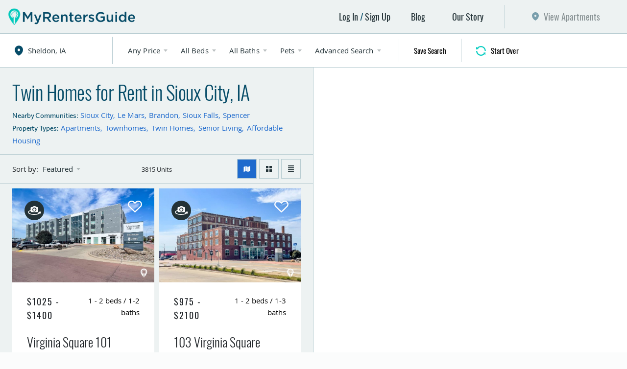

--- FILE ---
content_type: text/html; charset=UTF-8
request_url: https://myrentersguide.com/twin-home-for-rent/iowa/sheldon
body_size: 23965
content:
<!DOCTYPE html><html lang="en"><script type="text/javascript" async="" src="https://www.googletagmanager.com/gtag/js?id=G-R0G0Y11WBG&amp;cx=c&amp;gtm=4e61e1"></script><script async="" src="https://d26b395fwzu5fz.cloudfront.net/keen-tracking-1.4.2.min.js"></script><head style="">
<!-- Google Tag Manager -->
<script async="" src="https://www.googletagmanager.com/gtm.js?id=GTM-5D6WMBB"></script><script>(function(w,d,s,l,i){w[l]=w[l]||[];w[l].push({'gtm.start':
new Date().getTime(),event:'gtm.js'});var f=d.getElementsByTagName(s)[0],
j=d.createElement(s),dl=l!='dataLayer'?'&l='+l:'';j.async=true;j.src=
'https://www.googletagmanager.com/gtm.js?id='+i+dl;f.parentNode.insertBefore(j,f);
})(window,document,'script','dataLayer','GTM-5D6WMBB');</script>
<!-- End Google Tag Manager -->
<meta charset="utf-8">
<meta http-equiv="X-UA-Compatible" content="IE=edge">
<meta name="viewport" content="width=device-width, initial-scale=1, shrink-to-fit=no">
<link rel="stylesheet" href="/assets/css/global.css?id=ad3a4b393e502d5a4424" type="text/css" media="all">
<meta name="csrf-token" content="IWLVtI6txcCSebpqD64kJUMPETvkioRqOhYQ6iq8">
<title>Twin Homes for Rent in Sheldon, IA - My Renters Guide</title>
<link rel="apple-touch-icon" sizes="57x57" href="/apple-icon-57x57.png">
<link rel="apple-touch-icon" sizes="60x60" href="/apple-icon-60x60.png">
<link rel="apple-touch-icon" sizes="72x72" href="/apple-icon-72x72.png">
<link rel="apple-touch-icon" sizes="76x76" href="/apple-icon-76x76.png">
<link rel="apple-touch-icon" sizes="114x114" href="/apple-icon-114x114.png">
<link rel="apple-touch-icon" sizes="120x120" href="/apple-icon-120x120.png">
<link rel="apple-touch-icon" sizes="144x144" href="/apple-icon-144x144.png">
<link rel="apple-touch-icon" sizes="152x152" href="/apple-icon-152x152.png">
<link rel="apple-touch-icon" sizes="180x180" href="/apple-icon-180x180.png">
<link rel="icon" type="image/png" sizes="192x192" href="/android-icon-192x192.png">
<link rel="icon" type="image/png" sizes="32x32" href="/favicon-32x32.png">
<link rel="icon" type="image/png" sizes="96x96" href="/favicon-96x96.png">
<link rel="icon" type="image/png" sizes="16x16" href="/favicon-16x16.png">
<link rel="manifest" href="/manifest.json">
<meta name="msapplication-TileColor" content="#ffffff">
<meta name="msapplication-TileImage" content="/ms-icon-144x144.png">
<meta name="theme-color" content="#ffffff">
<meta name="twitter:card" content="summary">
<meta name="twitter:site" content="@myrentersguide">
<meta name="twitter:creator" content="@myrentersguide">
<meta property="og:title" content="Twin Homes for Rent in Sheldon, IA">

<meta property="og:url" content="https://myrentersguide.com/twin-home-for-rent/iowa/sheldon">
<link rel="canonical" href="https://myrentersguide.com/twin-home-for-rent/iowa/sheldon">

<script>
  (function(name,path,ctx){var latest,prev=name!=='Keen'&&window.Keen?window.Keen:false;ctx[name]=ctx[name]||{ready:function(fn){var h=document.getElementsByTagName('head')[0],s=document.createElement('script'),w=window,loaded;s.onload=s.onerror=s.onreadystatechange=function(){if((s.readyState&&!(/^c|loade/.test(s.readyState)))||loaded){return}s.onload=s.onreadystatechange=null;loaded=1;latest=w.Keen;if(prev){w.Keen=prev}else{try{delete w.Keen}catch(e){w.Keen=void 0}}ctx[name]=latest;ctx[name].ready(fn)};s.async=1;s.src=path;h.parentNode.insertBefore(s,h)}}
})('KeenAsync','https://d26b395fwzu5fz.cloudfront.net/keen-tracking-1.4.2.min.js',this);

  KeenAsync.ready(function(){
    var client = new KeenAsync({
      projectId: '5c3f3ae2c9e77c0001cf1569',
      writeKey: 'C9AFFB2CE3DA760A34E3B1F542470F8146EC5F6FA5540E8D088E50998FD30FF3F31E9EB25839DA69BA8AA13E6155970389DB00B88C4FCF6EF062E90699BF9CDFCFE8BD80B258976C26080A76231F7C93B423D936495BA0BE46648EFA85101EE7'
    });

    
    client.initAutoTracking();
  });
</script>
<style type="text/css">.v-select{position:relative;font-family:inherit}.v-select,.v-select *{box-sizing:border-box}.v-select[dir=rtl] .vs__actions{padding:0 3px 0 6px}.v-select[dir=rtl] .dropdown-toggle .clear{margin-left:6px;margin-right:0}.v-select[dir=rtl] .selected-tag .close{margin-left:0;margin-right:2px}.v-select[dir=rtl] .dropdown-menu{text-align:right}.v-select .open-indicator{display:flex;align-items:center;cursor:pointer;pointer-events:all;opacity:1;width:12px}.v-select .open-indicator,.v-select .open-indicator:before{transition:all .15s cubic-bezier(1,-.115,.975,.855);transition-timing-function:cubic-bezier(1,-.115,.975,.855)}.v-select .open-indicator:before{border-color:rgba(60,60,60,.5);border-style:solid;border-width:3px 3px 0 0;content:"";display:inline-block;height:10px;width:10px;vertical-align:text-top;transform:rotate(133deg);box-sizing:inherit}.v-select.open .open-indicator:before{transform:rotate(315deg)}.v-select.loading .open-indicator{opacity:0}.v-select .dropdown-toggle{-webkit-appearance:none;-moz-appearance:none;appearance:none;display:flex;padding:0 0 4px;background:none;border:1px solid rgba(60,60,60,.26);border-radius:4px;white-space:normal}.v-select .dropdown-toggle:after{display:none}.v-select .vs__selected-options{display:flex;flex-basis:100%;flex-grow:1;flex-wrap:wrap;padding:0 2px;position:relative}.v-select .vs__actions{display:flex;align-items:stretch;padding:0 6px 0 3px}.v-select .dropdown-toggle .clear{font-size:23px;font-weight:700;line-height:1;color:rgba(60,60,60,.5);padding:0;border:0;background-color:transparent;cursor:pointer;margin-right:6px}.v-select.searchable .dropdown-toggle{cursor:text}.v-select.unsearchable .dropdown-toggle{cursor:pointer}.v-select.open .dropdown-toggle{border-bottom-color:transparent;border-bottom-left-radius:0;border-bottom-right-radius:0}.v-select .dropdown-menu{display:block;position:absolute;top:100%;left:0;z-index:1000;min-width:160px;padding:5px 0;margin:0;width:100%;overflow-y:auto;border:1px solid rgba(0,0,0,.26);box-shadow:0 3px 6px 0 rgba(0,0,0,.15);border-top:none;border-radius:0 0 4px 4px;text-align:left;list-style:none;background:#fff}.v-select .no-options{text-align:center}.v-select .selected-tag{display:flex;align-items:center;background-color:#f0f0f0;border:1px solid #ccc;border-radius:4px;color:#333;line-height:1.42857143;margin:4px 2px 0;padding:0 .25em;transition:opacity .25s}.v-select.single .selected-tag{background-color:transparent;border-color:transparent}.v-select.single.open .selected-tag{position:absolute;opacity:.4}.v-select.single.searching .selected-tag{display:none}.v-select .selected-tag .close{margin-left:2px;font-size:1.25em;appearance:none;padding:0;cursor:pointer;background:0 0;border:0;font-weight:700;line-height:1;color:#000;text-shadow:0 1px 0 #fff;filter:alpha(opacity=20);opacity:.2}.v-select.single.searching:not(.open):not(.loading) input[type=search]{opacity:.2}.v-select input[type=search]::-webkit-search-cancel-button,.v-select input[type=search]::-webkit-search-decoration,.v-select input[type=search]::-webkit-search-results-button,.v-select input[type=search]::-webkit-search-results-decoration{display:none}.v-select input[type=search]::-ms-clear{display:none}.v-select input[type=search],.v-select input[type=search]:focus{appearance:none;-webkit-appearance:none;-moz-appearance:none;line-height:1.42857143;font-size:1em;display:inline-block;border:1px solid transparent;border-left:none;outline:none;margin:4px 0 0;padding:0 7px;max-width:100%;background:none;box-shadow:none;flex-grow:1;width:0;height:inherit}.v-select.unsearchable input[type=search]{opacity:1}.v-select.unsearchable input[type=search]:hover{cursor:pointer}.v-select li{line-height:1.42857143}.v-select li>a{display:block;padding:3px 20px;clear:both;color:#333;white-space:nowrap}.v-select li:hover{cursor:pointer}.v-select .dropdown-menu .active>a{color:#333;background:rgba(50,50,50,.1)}.v-select .dropdown-menu>.highlight>a{background:#5897fb;color:#fff}.v-select .highlight:not(:last-child){margin-bottom:0}.v-select .spinner{align-self:center;opacity:0;font-size:5px;text-indent:-9999em;overflow:hidden;border-top:.9em solid hsla(0,0%,39%,.1);border-right:.9em solid hsla(0,0%,39%,.1);border-bottom:.9em solid hsla(0,0%,39%,.1);border-left:.9em solid rgba(60,60,60,.45);transform:translateZ(0);animation:vSelectSpinner 1.1s infinite linear;transition:opacity .1s}.v-select .spinner,.v-select .spinner:after{border-radius:50%;width:5em;height:5em}.v-select.disabled .dropdown-toggle,.v-select.disabled .dropdown-toggle .clear,.v-select.disabled .dropdown-toggle input,.v-select.disabled .open-indicator,.v-select.disabled .selected-tag .close{cursor:not-allowed;background-color:#f8f8f8}.v-select.loading .spinner{opacity:1}@-webkit-keyframes vSelectSpinner{0%{transform:rotate(0deg)}to{transform:rotate(1turn)}}@keyframes vSelectSpinner{0%{transform:rotate(0deg)}to{transform:rotate(1turn)}}.fade-enter-active,.fade-leave-active{transition:opacity .15s cubic-bezier(1,.5,.8,1)}.fade-enter,.fade-leave-to{opacity:0}</style><style type="text/css">.v-lazy-image[data-v-4320285d]{-webkit-filter:blur(3px);filter:blur(3px);-webkit-transition:-webkit-filter .5s ease-out;transition:-webkit-filter .5s ease-out;transition:filter .5s ease-out;transition:filter .5s ease-out,-webkit-filter .5s ease-out}.v-lazy-image-loaded[data-v-4320285d]{-webkit-filter:blur(0);filter:blur(0)}.pagination[data-v-4320285d]{padding:55px 30px 0;margin:auto;display:block}.header-list__item[data-v-4320285d]{color:#1e6acd;font-size:15px}.header-list__item[data-v-4320285d]:after{content:",";margin-right:6px;color:#1e6acd}.header-list__item[data-v-4320285d]:last-child:after{content:""}.header-list__item[data-v-4320285d]:hover{color:#0bcec2}</style><style type="text/css">.info[data-v-371b4a72]{padding-bottom:30px;color:#064c68}.pagination[data-v-371b4a72]{display:-webkit-box;display:-ms-flexbox;display:flex;-webkit-box-align:center;-ms-flex-align:center;align-items:center;-webkit-box-pack:center;-ms-flex-pack:center;justify-content:center;font-size:16px;line-height:16px;list-style:none;padding:0;margin:0;width:100%}.pagination__link[data-v-371b4a72]{text-decoration:none;color:inherit;color:#064c68}.pagination__next[data-v-371b4a72],.pagination__prev[data-v-371b4a72]{width:28px;height:29px;cursor:pointer;color:#064c68}.pagination__prev[data-v-371b4a72]{margin-right:32px;color:#064c68}@media (max-width:655px){.pagination__prev[data-v-371b4a72]{margin-right:14px}}.pagination__next[data-v-371b4a72]{-webkit-transform:rotate(180deg);transform:rotate(180deg);margin-left:32px;color:#064c68}@media (max-width:655px){.pagination__next[data-v-371b4a72]{margin-left:14px}}.pagination__item[data-v-371b4a72]{margin:0 8px;padding:8px 13px;border-radius:8px;background-color:#fbfbfb;font-weight:500;color:#064c68}@media (max-width:655px){.pagination__item[data-v-371b4a72]{margin:0 7px}}.pagination__item.-active[data-v-371b4a72]{background-color:#064c68;color:#fff}</style><style type="text/css">.google-map[data-v-1103fe92]{background:#fff}@media (max-width:992px){.google-map[data-v-1103fe92]{top:0;position:absolute;height:calc(100vh - 176px)}}@media (min-width:993px){.google-map[data-v-1103fe92]{min-height:100vh;height:100%;position:fixed}}</style></head>

<body>
<!-- Google Tag Manager (noscript) -->
<noscript><iframe src="https://www.googletagmanager.com/ns.html?id=GTM-5D6WMBB"
height="0" width="0" style="display:none;visibility:hidden"></iframe></noscript>
<!-- End Google Tag Manager (noscript) -->
<div class="wrapper">
	<a class="sr-only sr-only-focusable" href="#mainContent">Skip to main content</a>

	<!--Header-->
	<header class="site-header header-primary" role="banner">

		<!--Primary Nav-->
		<div class="navbar-primary navbar navbar-expand-lg">
						<a href="/" class="navbar-brand">
				<span class="sr-only">My Renters Guide - Apartments and Homes for Rent</span>
			</a>
			
			<button type="button" class="navbar-toggler" data-toggle="collapse" data-target="#primaryNav" aria-controls="primaryNav" aria-expanded="false" aria-label="Toggle navigation">Menu</button>
			<nav class="collapse navbar-collapse justify-content-end" id="primaryNav">
				<div class="navbar-wrap">
					<ul class="navbar-nav">
												<li class="nav-item is-login hidden-xs">
							<a href="https://myrentersguide.com/login" class="nav-link" data-toggle="modal" data-target="#modalLogin" role="button">Log In</a>
							<a href="https://myrentersguide.com/register" class="nav-link">Sign Up</a>
						</li>
						
						

						<li class="nav-item hidden-xs ">
							<a href="/blog" class="nav-link">Blog</a>
						</li>
						<li class="nav-item hidden-xs ">
							<a href="/our-story" class="nav-link">Our Story</a>
						</li>

						
												<li class="nav-item seach-btn is-disabled"> 
							<a href="https://myrentersguide.com/search" class="nav-link">View Apartments</a>
						</li>
					</ul>
					
					<ul class="navbar-xs">
						<li class="nav-item ">
							<a href="/blog" class="nav-link">Blog</a>
						</li>
						<li class="nav-item">
							<a href="/our-story" class="nav-link">Our Story</a>
						</li>

						
												<!--Display when user is logged in-->
						<li class="nav-item is-login">
							<a href="#" class="nav-link has-modal" data-toggle="modal" data-target="#modalLogin" role="button">Log In</a>
							<a href="#" class="nav-link has-modal" data-toggle="modal" data-target="#modalLogin" role="button">Sign Up</a>
						</li>
						
						
					</ul>
				</div>
			</nav>
        </div>
	</header>

	
	<main class="site-content" role="main" id="mainContent">

		
    <script>
        window.mrgCity = {"id":207,"name":"Sheldon","slug":"sheldon","zip_codes":["51201"],"nearby_communities":["37","12","9","93","128"],"content":"\u003Ch1\u003EProperties for Rent in Sheldon, IA\u003C\/h1\u003E\r\n\u003Cp\u003EFind a number of property for rent listings within the Sheldon area with ease. Our property listings include\u003C\/p\u003E\r\n\u003Cul\u003E\r\n\u003Cli\u003E\u003Ca title=\u0022Apartments in Sioux City\u0022 href=\u0022\/apartment-for-rent\/iowa\/sioux-city\/?sort=featured\u0022\u003EApartments\u003C\/a\u003E\u003C\/li\u003E\r\n\u003Cli\u003E\u003Ca title=\u0022Twin Homes in Sioux City\u0022 href=\u0022\/twin-home-for-rent\/iowa\/sioux-city\/?sort=featured\u0022\u003ETwin Homes\u003C\/a\u003E\u003C\/li\u003E\r\n\u003Cli\u003E\u003Ca title=\u0022Townhomes in Sioux City\u0022 href=\u0022\/townhome-for-rent\/iowa\/sioux-city\/?sort=featured\u0022\u003ETownhomes\u003C\/a\u003E\u003C\/li\u003E\r\n\u003Cli\u003E\u003Ca title=\u0022Senior Living in Sioux City\u0022 href=\u0022\/senior-living-for-rent\/iowa\/sioux-city\/?sort=featured\u0022\u003ESenior Living\u003C\/a\u003E\u003C\/li\u003E\r\n\u003Cli\u003EAnd more!\u003C\/li\u003E\r\n\u003C\/ul\u003E\r\n\u003Cp\u003EMy Renters Guide offers you the most up to date information of properties for rent in the Sheldon, IA area. Our property search tool lets you filter properties and amenities with ease. Simply select and filter price ranges, number of beds, baths, pets and many more. Utilize our properties for rent in Sheldon page to find your new home!\u003C\/p\u003E\r\n\u003Ch4\u003ESimplify your property search with 3 key factors\u003C\/h4\u003E\r\n\u003Cp\u003EBy narrowing down a couple key factors of properties for rent, you can dramatically simplify your search. Here are a couple suggestions to better narrow down your property for rent search.\u003C\/p\u003E\r\n\u003Col\u003E\r\n\u003Cli\u003ECome up with a reasonable budget. Typically a person should budget 25% \u0026ndash; 35% of their monthly income towards renting.\u003C\/li\u003E\r\n\u003Cli\u003ENarrow down the locations you are interested in. Factor in schools, distance to shopping, etc. Once you have decided on an area of town you would like to live, focus on that area.\u003C\/li\u003E\r\n\u003Cli\u003EDecide the least number of bedrooms you require to accommodate you and\/or your family. Then filter and search to only properties for rent with this number bedrooms or greater available. \u0026nbsp;\u003C\/li\u003E\r\n\u003C\/ol\u003E\r\n\u003Cp\u003EBy having these few factors decided, you can drastically narrow your search and reduce the time you spend researching available property listings.\u003C\/p\u003E","seo_description":"Search **currentlistingnum** Sheldon, IA Apartments, Townhomes and Condos available now for rent in Sheldon, IA and the surrounding areas. Find the latest apartments for rent listings in Sheldon, IA with photos, tours and floor-plans on MyRentersGuide.com.","state_id":16,"market_id":null,"created_at":"2023-09-21 16:57:05","updated_at":"2023-09-21 18:22:42","specifics":{"seo":{"default":[{"description":null,"content":null},{"description":null,"content":null},{"description":null,"content":null},{"description":null,"content":null},{"description":null,"content":null}],"apartment":{"description":"Search **currentlistingnum** Sheldon, IA Apartments, Townhomes and Condos available now for rent in Sheldon, IA and the surrounding areas. Find the latest apartments for rent listings in Sheldon, IA with photos, tours and floor-plans on MyRentersGuide.com.","content":"\u003Ch1\u003EApartments for Rent in Sheldon, IA\u003C\/h1\u003E\r\n\u003Cp\u003EFind a number of apartments for rent within the Sheldon area with ease. Our property listings include\u003C\/p\u003E\r\n\u003Cul\u003E\r\n\u003Cli\u003E\u003Ca title=\u0022Apartments in Sioux City\u0022 href=\u0022\/apartment-for-rent\/iowa\/sioux-city\/?sort=featured\u0022\u003EApartments\u003C\/a\u003E\u003C\/li\u003E\r\n\u003Cli\u003E\u003Ca title=\u0022Twin Homes in Sioux City\u0022 href=\u0022\/twin-home-for-rent\/iowa\/sioux-city\/?sort=featured\u0022\u003ETwin Homes\u003C\/a\u003E\u003C\/li\u003E\r\n\u003Cli\u003E\u003Ca title=\u0022Townhomes in Sioux City\u0022 href=\u0022\/townhome-for-rent\/iowa\/sioux-city\/?sort=featured\u0022\u003ETownhomes\u003C\/a\u003E\u003C\/li\u003E\r\n\u003Cli\u003E\u003Ca title=\u0022Senior Living in Sioux City\u0022 href=\u0022\/senior-living-for-rent\/iowa\/sioux-city\/?sort=featured\u0022\u003ESenior Living\u003C\/a\u003E\u003C\/li\u003E\r\n\u003Cli\u003EAnd more!\u003C\/li\u003E\r\n\u003C\/ul\u003E\r\n\u003Cp\u003EMy Renters Guide offers you the most up to date information of properties for rent in the Sheldon, IA area. Our property search tool lets you filter properties and amenities with ease. Simply select and filter price ranges, number of beds, baths, pets and many more. Utilize our properties for rent in Sheldon page to find your new home!\u003C\/p\u003E\r\n\u003Ch4\u003ESimplify your property search with 3 key factors\u003C\/h4\u003E\r\n\u003Cp\u003EBy narrowing down a couple key factors of properties for rent, you can dramatically simplify your search. Here are a couple suggestions to better narrow down your property for rent search.\u003C\/p\u003E\r\n\u003Col\u003E\r\n\u003Cli\u003ECome up with a reasonable budget. Typically a person should budget 25% \u0026ndash; 35% of their monthly income towards renting.\u003C\/li\u003E\r\n\u003Cli\u003ENarrow down the locations you are interested in. Factor in schools, distance to shopping, etc. Once you have decided on an area of town you would like to live, focus on that area.\u003C\/li\u003E\r\n\u003Cli\u003EDecide the least number of bedrooms you require to accommodate you and\/or your family. Then filter and search to only properties for rent with this number bedrooms or greater available. \u0026nbsp;\u003C\/li\u003E\r\n\u003C\/ol\u003E\r\n\u003Cp\u003EBy having these few factors decided, you can drastically narrow your search and reduce the time you spend researching available property listings.\u003C\/p\u003E","0":{"description":null,"content":null},"1":{"description":null,"content":null},"2":{"description":null,"content":null},"3":{"description":null,"content":null},"4":{"description":null,"content":null}},"twin-home":{"description":null,"content":null,"0":{"description":null,"content":null},"1":{"description":null,"content":null},"2":{"description":null,"content":null},"3":{"description":null,"content":null},"4":{"description":null,"content":null}},"senior-living":{"description":null,"content":null,"0":{"description":null,"content":null},"1":{"description":null,"content":null},"2":{"description":null,"content":null},"3":{"description":null,"content":null},"4":{"description":null,"content":null}},"single-family":{"description":"Search **currentlistingnum** Sheldon, IA Apartments, Townhomes and Condos available now for rent in Sheldon, IA and the surrounding areas. Find the latest apartments for rent listings in Sheldon, IA with photos, tours and floor-plans on MyRentersGuide.com.","content":"\u003Ch1\u003ESingle Family Homes for Rent in Sheldon, IA\u003C\/h1\u003E\r\n\u003Cp\u003EFind a number of Single Family Homes for rent within the Sheldon area with ease. Our property listings include\u003C\/p\u003E\r\n\u003Cul\u003E\r\n\u003Cli\u003E\u003Ca title=\u0022Apartments in Sioux City\u0022 href=\u0022\/apartment-for-rent\/iowa\/sioux-city\/?sort=featured\u0022\u003EApartments\u003C\/a\u003E\u003C\/li\u003E\r\n\u003Cli\u003E\u003Ca title=\u0022Twin Homes in Sioux City\u0022 href=\u0022\/twin-home-for-rent\/iowa\/sioux-city\/?sort=featured\u0022\u003ETwin Homes\u003C\/a\u003E\u003C\/li\u003E\r\n\u003Cli\u003E\u003Ca title=\u0022Townhomes in Sioux City\u0022 href=\u0022\/townhome-for-rent\/iowa\/sioux-city\/?sort=featured\u0022\u003ETownhomes\u003C\/a\u003E\u003C\/li\u003E\r\n\u003Cli\u003E\u003Ca title=\u0022Senior Living in Sioux City\u0022 href=\u0022\/senior-living-for-rent\/iowa\/sioux-city\/?sort=featured\u0022\u003ESenior Living\u003C\/a\u003E\u003C\/li\u003E\r\n\u003Cli\u003EAnd more!\u003C\/li\u003E\r\n\u003C\/ul\u003E\r\n\u003Cp\u003EMy Renters Guide offers you the most up to date information of properties for rent in the Sheldon, IA area. Our property search tool lets you filter properties and amenities with ease. Simply select and filter price ranges, number of beds, baths, pets and many more. Utilize our properties for rent in Sheldon page to find your new home!\u003C\/p\u003E\r\n\u003Ch4\u003ESimplify your property search with 3 key factors\u003C\/h4\u003E\r\n\u003Cp\u003EBy narrowing down a couple key factors of properties for rent, you can dramatically simplify your search. Here are a couple suggestions to better narrow down your property for rent search.\u003C\/p\u003E\r\n\u003Col\u003E\r\n\u003Cli\u003ECome up with a reasonable budget. Typically a person should budget 25% \u0026ndash; 35% of their monthly income towards renting.\u003C\/li\u003E\r\n\u003Cli\u003ENarrow down the locations you are interested in. Factor in schools, distance to shopping, etc. Once you have decided on an area of town you would like to live, focus on that area.\u003C\/li\u003E\r\n\u003Cli\u003EDecide the least number of bedrooms you require to accommodate you and\/or your family. Then filter and search to only properties for rent with this number bedrooms or greater available. \u0026nbsp;\u003C\/li\u003E\r\n\u003C\/ol\u003E\r\n\u003Cp\u003EBy having these few factors decided, you can drastically narrow your search and reduce the time you spend researching available property listings.\u003C\/p\u003E","0":{"description":null,"content":null},"1":{"description":null,"content":null},"2":{"description":null,"content":null},"3":{"description":null,"content":null},"4":{"description":null,"content":null}},"mobile-home":{"description":null,"content":null,"0":{"description":null,"content":null},"1":{"description":null,"content":null},"2":{"description":null,"content":null},"3":{"description":null,"content":null},"4":{"description":null,"content":null}},"vacation-rental":{"description":null,"content":null,"0":{"description":null,"content":null},"1":{"description":null,"content":null},"2":{"description":null,"content":null},"3":{"description":null,"content":null},"4":{"description":null,"content":null}},"townhome":{"description":"Search **currentlistingnum** Sheldon, IA Apartments, Townhomes and Condos available now for rent in Sheldon, IA and the surrounding areas. Find the latest apartments for rent listings in Sheldon, IA with photos, tours and floor-plans on MyRentersGuide.com.","content":"\u003Ch1\u003ESingle Family Homes for Rent in Sheldon, IA\u003C\/h1\u003E\r\n\u003Cp\u003EFind a number of Townhomes for rent within the Sheldon area with ease. Our property listings include\u003C\/p\u003E\r\n\u003Cul\u003E\r\n\u003Cli\u003E\u003Ca title=\u0022Apartments in Sioux City\u0022 href=\u0022\/apartment-for-rent\/iowa\/sioux-city\/?sort=featured\u0022\u003EApartments\u003C\/a\u003E\u003C\/li\u003E\r\n\u003Cli\u003E\u003Ca title=\u0022Twin Homes in Sioux City\u0022 href=\u0022\/twin-home-for-rent\/iowa\/sioux-city\/?sort=featured\u0022\u003ETwin Homes\u003C\/a\u003E\u003C\/li\u003E\r\n\u003Cli\u003E\u003Ca title=\u0022Townhomes in Sioux City\u0022 href=\u0022\/townhome-for-rent\/iowa\/sioux-city\/?sort=featured\u0022\u003ETownhomes\u003C\/a\u003E\u003C\/li\u003E\r\n\u003Cli\u003E\u003Ca title=\u0022Senior Living in Sioux City\u0022 href=\u0022\/senior-living-for-rent\/iowa\/sioux-city\/?sort=featured\u0022\u003ESenior Living\u003C\/a\u003E\u003C\/li\u003E\r\n\u003Cli\u003EAnd more!\u003C\/li\u003E\r\n\u003C\/ul\u003E\r\n\u003Cp\u003EMy Renters Guide offers you the most up to date information of properties for rent in the Sheldon, IA area. Our property search tool lets you filter properties and amenities with ease. Simply select and filter price ranges, number of beds, baths, pets and many more. Utilize our properties for rent in Sheldon page to find your new home!\u003C\/p\u003E\r\n\u003Ch4\u003ESimplify your property search with 3 key factors\u003C\/h4\u003E\r\n\u003Cp\u003EBy narrowing down a couple key factors of properties for rent, you can dramatically simplify your search. Here are a couple suggestions to better narrow down your property for rent search.\u003C\/p\u003E\r\n\u003Col\u003E\r\n\u003Cli\u003ECome up with a reasonable budget. Typically a person should budget 25% \u0026ndash; 35% of their monthly income towards renting.\u003C\/li\u003E\r\n\u003Cli\u003ENarrow down the locations you are interested in. Factor in schools, distance to shopping, etc. Once you have decided on an area of town you would like to live, focus on that area.\u003C\/li\u003E\r\n\u003Cli\u003EDecide the least number of bedrooms you require to accommodate you and\/or your family. Then filter and search to only properties for rent with this number bedrooms or greater available. \u0026nbsp;\u003C\/li\u003E\r\n\u003C\/ol\u003E\r\n\u003Cp\u003EBy having these few factors decided, you can drastically narrow your search and reduce the time you spend researching available property listings.\u003C\/p\u003E","0":{"description":null,"content":null},"1":{"description":null,"content":null},"2":{"description":null,"content":null},"3":{"description":null,"content":null},"4":{"description":null,"content":null}}}},"origin":"MRG","hasOpenHouses":false,"state":{"id":16,"name":"Iowa","slug":"iowa","abbreviation":"IA","is_active":1,"created_at":"2018-11-09 17:03:28","updated_at":"2018-11-09 17:03:28"}};
        window.nearBy = [{"id":9,"name":"Sioux City","slug":"sioux-city","zip_codes":["51104","51101","51054","51109","57049","51104","51106","51108","51109","51111","51102","51105","51103","51040"],"nearby_communities":["40","82","149","31"],"content":"\u003Ch1\u003EProperties for Rent in Sioux City, IA\u003C\/h1\u003E\r\n\u003Cp\u003EFind a number of property for rent listings within the Sioux City area with ease. Our property listings include\u003C\/p\u003E\r\n\u003Cul\u003E\r\n\u003Cli\u003E\u003Ca title=\u0022Apartments in Sioux City\u0022 href=\u0022\/apartment-for-rent\/iowa\/sioux-city\/?sort=featured\u0022\u003EApartments\u003C\/a\u003E\u003C\/li\u003E\r\n\u003Cli\u003E\u003Ca title=\u0022Twin Homes in Sioux City\u0022 href=\u0022\/twin-home-for-rent\/iowa\/sioux-city\/?sort=featured\u0022\u003ETwin Homes\u003C\/a\u003E\u003C\/li\u003E\r\n\u003Cli\u003E\u003Ca title=\u0022Townhomes in Sioux City\u0022 href=\u0022\/townhome-for-rent\/iowa\/sioux-city\/?sort=featured\u0022\u003ETownhomes\u003C\/a\u003E\u003C\/li\u003E\r\n\u003Cli\u003E\u003Ca title=\u0022Senior Living in Sioux City\u0022 href=\u0022\/senior-living-for-rent\/iowa\/sioux-city\/?sort=featured\u0022\u003ESenior Living\u003C\/a\u003E\u003C\/li\u003E\r\n\u003Cli\u003EAnd more!\u003C\/li\u003E\r\n\u003C\/ul\u003E\r\n\u003Cp\u003EMy Renters Guide offers you the most up to date information of properties for rent in the Sioux City area. Our property search tool lets you filter properties and amenities with ease. Simply select and filter price ranges, number of beds, baths, pets and many more. Utilize our properties for rent in Sioux City page to find your new home!\u003C\/p\u003E\r\n\u003Ch4\u003ESimplify your property search with 3 key factors\u003C\/h4\u003E\r\n\u003Cp\u003EBy narrowing down a couple key factors of properties for rent, you can dramatically simplify your search. Here are a couple suggestions to better narrow down your property for rent search.\u003C\/p\u003E\r\n\u003Col\u003E\r\n\u003Cli\u003ECome up with a reasonable budget. Typically a person should budget 25% \u0026ndash; 35% of their monthly income towards renting.\u003C\/li\u003E\r\n\u003Cli\u003ENarrow down the locations you are interested in. Factor in schools, distance to shopping, etc. Once you have decided on an area of town you would like to live, focus on that area.\u003C\/li\u003E\r\n\u003Cli\u003EDecide the least number of bedrooms you require to accommodate you and\/or your family. Then filter and search to only properties for rent with this number bedrooms or greater available. \u0026nbsp;\u003C\/li\u003E\r\n\u003C\/ol\u003E\r\n\u003Cp\u003EBy having these few factors decided, you can drastically narrow your search and reduce the time you spend researching available property listings.\u003C\/p\u003E","seo_description":"Search **currentlistingnum** Sioux City, IA Apartments, Townhomes and Condos available now for rent in Sioux City, IA and the surrounding areas. Find the latest apartments for rent listings in Sioux City, IA with photos, tours and floor-plans on MyRentersGuide.com.","state_id":16,"market_id":12,"created_at":"2018-09-04 19:52:08","updated_at":"2024-01-03 06:03:47","specifics":{"seo":{"default":[{"description":"Find a studio for rent in Sioux City, IA and the surrounding areas. Find the latest studio for rent listings in Sioux City, IA on MyRentersGuide.com.","content":"\u003Ch1\u003EStudio for rent in Sioux City, IA\u003C\/h1\u003E\r\n\u003Cp\u003EMyRentersGuide.com provides listings of studios for rent in the Sioux City, IA surrounding areas. We do our best to bring the latest listings\u0026nbsp;directly to you. When searching for your new place, it\u0026rsquo;s always nice to have a number of studio options and amenities right at your fingertips.\u003C\/p\u003E\r\n\u003Ch3\u003ESearch With Ease\u003C\/h3\u003E\r\n\u003Cp\u003EFinding a studio for rent in the Sioux City area can be very difficult and stressful if you don\u0026rsquo;t have the right tool to search. There are so many options and amenities to choose from. With MyRentersGuide.com, you can filter with ease. Use our search tool to choose the amount of bedrooms, bathrooms and amenities you are looking for with a click of a button.\u003C\/p\u003E\r\n\u003Ch4\u003ESimplify Your Search With 3 Key Factors\u003C\/h4\u003E\r\n\u003Cp\u003EBy narrowing down a couple key factors, you can dramatically simplify your search. Here are a couple suggestions to better narrow down your search.\u003C\/p\u003E\r\n\u003Col\u003E\r\n\u003Cli\u003ECome up with a reasonable budget. Typically a person should budget 25% \u0026ndash; 35% of their monthly income towards renting a studio.\u003C\/li\u003E\r\n\u003Cli\u003ENarrow down the studio for rent locations you are interested in. Factor in schools, distance to shopping etc. Once you have decided on an area of town you would like to live, focus on studios for rent in that area.\u003C\/li\u003E\r\n\u003Cli\u003EDecide the least number of bedrooms you require to accommodate you and or your family. Then filter and search only studios for rent with this number bedrooms or greater available. \u0026nbsp;\u003C\/li\u003E\r\n\u003C\/ol\u003E\r\n\u003Cp\u003EBy having these few factors decided, you can drastically narrow your search and reduce the time you spend researching studios for rent.\u003C\/p\u003E\r\n\u003Cp\u003EFind a studio for rent in Sioux City, IA and the surrounding areas. Find the latest studio for rent listings in Sioux City, IA on MyRentersGuide.com\u003C\/p\u003E"},{"description":"Find a 1 bedroom for rent in Sioux City, IA  and the surrounding areas. Find the latest 1 bedroom for rent listings in Sioux City, IA  on MyRentersGuide.com.","content":"\u003Ch1\u003E1 Bedroom Property For Rent in Sioux City, IA\u003C\/h1\u003E\r\n\u003Cp\u003EMy Renters Guide provides property listings of 1 bedroom properties for rent in the Sioux City, IA surrounding areas. We do our best to bring the latest listings directly to you. When searching for your new place, it\u0026rsquo;s always nice to have a number of property options and amenities right at your fingertips.\u003C\/p\u003E\r\n\u003Ch3\u003ESearch With Ease\u003C\/h3\u003E\r\n\u003Cp\u003EFinding a \u003Cstrong\u003E\u003Cem\u003E1 bedroom property for rent in the Sioux City\u003C\/em\u003E\u003C\/strong\u003E area can be very difficult and stressful if you don\u0026rsquo;t have the right tool to search. There are so many options and amenities to choose from when searching properties. Finding a property with the right number of bedrooms, bathrooms, garage space and square footage can be tough. With MyRentersGuide.com, you can filter through all of our properties for rent with ease. Use our search tool to choose the amount of bedrooms, bathrooms and amenities you are looking for with a click of a button.\u003C\/p\u003E\r\n\u003Ch4\u003ESimplify Your Search With 3 Key Factors\u003C\/h4\u003E\r\n\u003Cp\u003EBy narrowing down a couple key factors of properties for rent, you can dramatically simplify your search. Here are a couple suggestions to better narrow down your search.\u003C\/p\u003E\r\n\u003Col\u003E\r\n\u003Cli\u003ECome up with a reasonable budget. Typically a person should budget 25% \u0026ndash; 35% of their monthly income towards renting a 1 bedroom.\u003C\/li\u003E\r\n\u003Cli\u003ENarrow down the 1 bedroom for rent locations you are interested in. Factor in schools, distance to shopping etc. Once you have decided on an area of town you would like to live, focus on properties for rent in that area.\u003C\/li\u003E\r\n\u003Cli\u003EDecide the least number of bedrooms you require to accommodate you and or your family. Then filter and search only properties for rent with this number bedrooms or greater available. \u0026nbsp;\u003C\/li\u003E\r\n\u003C\/ol\u003E\r\n\u003Cp\u003EBy having these few factors decided, you can drastically narrow your search and reduce the time you spend researching.\u003C\/p\u003E"},{"description":"2 bedroom property for rent in Sioux City, IA. Find the latest 2 bedroom property for rent listings in Sioux City, IA and surrounding areas on MyRentersGuide.com.","content":"\u003Ch1\u003E2 Bedroom Property For Rent in Sioux City, IA\u003C\/h1\u003E\r\n\u003Cp\u003EMyRentersGuide.com provides listings of 2 bedroom properties for rent in Sioux City, IA. We do our best to bring the latest listings in Sioux City, IA directly to you. When searching for your new place, it\u0026rsquo;s always nice to have a number of property options and amenities right at your fingertips.\u003C\/p\u003E\r\n\u003Ch3\u003ESearch With Ease\u003C\/h3\u003E\r\n\u003Cp\u003EFinding a \u003Cstrong\u003E\u003Cem\u003E2 bedroom property for rent in the Sioux City\u003C\/em\u003E\u003C\/strong\u003E area can be very difficult and stressful if you don\u0026rsquo;t have the right tool to search. There are a number of options and amenities to choose from when searching properties. Finding a property with the right number of bedrooms, bathrooms, garage space and square footage can be tough. With My Renters Guide, you can filter through all of our properties for rent with ease. Use our search tool to choose the amount of bedrooms, bathrooms and amenities you are looking for with a click of a button.\u003C\/p\u003E\r\n\u003Ch4\u003ESimplify Your Search With 3 Key Factors\u003C\/h4\u003E\r\n\u003Cp\u003EBy narrowing down a couple key factors of properties for rent, you can dramatically simplify your search. Here are a couple suggestions to better narrow down your property for rent search.\u003C\/p\u003E\r\n\u003Col\u003E\r\n\u003Cli\u003ECome up with a reasonable budget. Typically a person should budget 25% \u0026ndash; 35% of their monthly income towards renting a property.\u003C\/li\u003E\r\n\u003Cli\u003ENarrow down the 2 bedroom property for rent locations you are interested in. Factor in schools, distance to shopping etc. Once you have decided on an area of town you would like to live, focus on properties for rent in that area.\u003C\/li\u003E\r\n\u003Cli\u003EDecide the least number of bedrooms you require to accommodate you and or your family. Then filter and search only properties for rent with this number bedrooms or greater available. \u0026nbsp;\u003C\/li\u003E\r\n\u003C\/ol\u003E\r\n\u003Cp\u003EBy having these few factors decided, you can drastically narrow your search and reduce the time you spend researching.\u003C\/p\u003E"},{"description":"3 bedroom property for rent in Sioux City, IA.. Find the latest 3 bedroom property for rent listings in Sioux City, IA. and surrounding areas on MyRentersGuide.com.","content":"\u003Ch1\u003E3 Bedroom Property For Rent in Sioux City, IA\u003C\/h1\u003E\r\n\u003Cp\u003EMyRentersGuide.com provides listings of 3 bedroom properties for rent in Sioux City, IA. MyRentersGuide.com tries our best to bring you the latest listings in Sioux City, IA directly to you. When searching for your new place, it\u0026rsquo;s always nice to have a number of property options and amenities right at your fingertips.\u003C\/p\u003E\r\n\u003Ch3\u003ESearch With Ease\u003C\/h3\u003E\r\n\u003Cp\u003EFinding a \u003Cstrong\u003E\u003Cem\u003E3 bedroom property for rent in the Sioux City\u003C\/em\u003E\u003C\/strong\u003E area can be very difficult and stressful if you don\u0026rsquo;t have the right tool to search. There are a number of options and amenities to choose from when searching properties. Finding a property with the right number of bedrooms, bathrooms, garage space and square footage can be tough. With MyRentersGuide.com, you can filter through all of our properties for rent with ease. Use our search tool to choose the amount of bedrooms, bathrooms and amenities you are looking for with a click of a button.\u003C\/p\u003E\r\n\u003Ch4\u003ESimplify Your Search With 3 Key Factors\u003C\/h4\u003E\r\n\u003Cp\u003EBy narrowing down a couple key factors of properties for rent, you can dramatically simplify your search. Here are a couple suggestions to better narrow down your property for rent search.\u003C\/p\u003E\r\n\u003Col\u003E\r\n\u003Cli\u003ECome up with a reasonable budget. Typically a person should budget 25% \u0026ndash; 35% of their monthly income towards renting a property.\u003C\/li\u003E\r\n\u003Cli\u003ENarrow down the property for rent locations you are interested in. Factor in schools, distance to shopping etc. Once you have decided on an area of town you would like to live, focus on properties for rent in that area.\u003C\/li\u003E\r\n\u003Cli\u003EDecide the least number of bedrooms you require to accommodate you and or your family. Then filter and search only properties for rent with this number bedrooms or greater available. \u0026nbsp;\u003C\/li\u003E\r\n\u003C\/ol\u003E\r\n\u003Cp\u003EBy having these few factors decided, you can drastically narrow your search and reduce the time you spend researching properties for rent.\u003C\/p\u003E"},{"description":"4 bedroom property for rent in Sioux City, IA. Find the latest 4 bedroom property for rent listings in Sioux City, IA and surrounding areas on MyRentersGuide.com.","content":"\u003Ch1\u003E4 Bedroom Property For Rent in Sioux City, IA\u003C\/h1\u003E\r\n\u003Cp\u003EMyRentersGuide.com provides a number of listings of 4 bedroom properties for rent in Sioux City, IA. MyRentersGuide.com brings you the latest listings in Sioux City, IA directly to you. When searching for your new place, it\u0026rsquo;s always nice to have a number of options and amenities right at your fingertips.\u003C\/p\u003E\r\n\u003Ch3\u003ESearch With ease\u003C\/h3\u003E\r\n\u003Cp\u003EFinding a \u003Cstrong\u003E\u003Cem\u003E4 bedroom property for rent in the Sioux City\u003C\/em\u003E\u003C\/strong\u003E area can be very difficult and stressful if you don\u0026rsquo;t have the right tool to search. There are a number of options and amenities to choose from when searching properties. Finding a property with the correct number of bedrooms, bathrooms, garage space and square footage can be tough. With MyRentersGuide.com, you can filter through all of our properties for rent with ease. Use our search tool to choose the amount of bedrooms, bathrooms and amenities you are looking for with a click of a button.\u003C\/p\u003E\r\n\u003Ch4\u003ESimplify Your Search With 3 Key Factors\u003C\/h4\u003E\r\n\u003Cp\u003EBy narrowing down a couple key factors of properties for rent, you can dramatically simplify your search. Here are a couple suggestions to better narrow down your property for rent search.\u003C\/p\u003E\r\n\u003Col\u003E\r\n\u003Cli\u003ECome up with a reasonable budget. Typically a person should budget 25% \u0026ndash; 35% of their monthly income towards renting a property.\u003C\/li\u003E\r\n\u003Cli\u003ENarrow down the property for rent locations you are interested in. Factor in schools, distance to shopping etc. Once you have decided on an area of town you would like to live, focus on properties for rent in that area.\u003C\/li\u003E\r\n\u003Cli\u003EDecide the least number of bedrooms you require to accommodate you and or your family. Then filter and search only properties for rent with this number bedrooms or greater available. \u0026nbsp;\u003C\/li\u003E\r\n\u003C\/ol\u003E\r\n\u003Cp\u003EBy having these few factors decided, you can drastically narrow your search and reduce the time you spend researching properties for rent.\u003C\/p\u003E"}],"apartment":{"description":"Search **currentlistingnum** Apartments in Sioux City, IA. available to rent now. See rental rates, floor plans, photos and more for apartments in Sioux City, IA!","content":"\u003Ch1\u003ESioux City Apartments for Rent\u003C\/h1\u003E\r\n\u003Cp\u003EMy Renters Guide provides listings of available apartments for rent in Sioux City, IA. We do our best to bring the latest listings directly to you. When searching for an apartment, it\u0026rsquo;s always nice to have a number of options and amenities right at your fingertips.\u003C\/p\u003E\r\n\u003Ch4\u003ETips to simplify your search\u003C\/h4\u003E\r\n\u003Cp\u003EFinding an apartment with the right number of bedrooms, bathrooms, garage space and square footage can be tough. With MyRentersGuide.com, you can filter through all of our Apartments for rent with ease. Use our search tool to choose the amount of bedrooms, bathrooms and amenities you are looking for with a click of a button. Before searching, if you narrow down a couple of key factors you can simplify your search.\u003C\/p\u003E\r\n\u003Col\u003E\r\n\u003Cli\u003E\u003Cstrong\u003ECome up with a reasonable budget.\u003C\/strong\u003E Typically a person should budget 25% \u0026ndash; 35% of their monthly income towards rent.\u003C\/li\u003E\r\n\u003Cli\u003E\u003Cstrong\u003ENarrow down the apartment for rent locations you are interested in.\u003C\/strong\u003E Factor in schools, distance to shopping, etc. Once you\u0027ve decided on an area of town you would like to live, focus on listings in that area.\u003C\/li\u003E\r\n\u003Cli\u003E\u003Cstrong\u003EDecide the least number of bedrooms you require to accommodate you and\/or your family.\u003C\/strong\u003E Then filter and search only apartments for rent with this number bedrooms or greater available. \u0026nbsp;\u003C\/li\u003E\r\n\u003Cli class=\u0022li1\u0022\u003E\u003Cstrong\u003EIf you own a pet, filter to search only pet-friendly properties.\u003C\/strong\u003E By excluding apartments that don\u0027t allow pets, you can save yourself time searching for a new home for you and Fido.\u003C\/li\u003E\r\n\u003Cli class=\u0022li1\u0022\u003E\u003Cstrong\u003EFinally, make a list of must-have amenities and property features.\u003C\/strong\u003E\u0026nbsp;Filter for unit amenities such as air conditioning, in unit washer and dryer, patios and more with our advanced search.\u003C\/li\u003E\r\n\u003C\/ol\u003E\r\n\u003Cp\u003EBy having these few factors decided, you can drastically narrow your search and reduce the time you spend finding your perfect new place!\u003C\/p\u003E","0":{"description":"Find a studio apartment in Sioux City, IA and the surrounding areas. Find the latest studio apartment listings in Sioux City, IA on MyRentersGuide.","content":"\u003Ch1\u003EStudio Apartments for rent in Sioux City, IA\u003C\/h1\u003E\r\n\u003Cp\u003EMy Renters Guide provides apartment listings of studio apartments for rent in Sioux City, IA. We do our best to bring the latest listings of studio apartments for rent in Sioux City, IA directly to you. When searching for a studio apartment for rent, it\u0026rsquo;s always nice to have a number of apartment options and amenities right at your fingertips.\u003C\/p\u003E\r\n\u003Ch3\u003ESearch Studio Apartments with ease\u003C\/h3\u003E\r\n\u003Cp\u003EFinding an apartment can be difficult and stressful if you don\u0026rsquo;t have the right tool to search. There are so many options and amenities to choose from when searching apartments. With MyRentersGuide.com, you can filter through all of our apartment listings with ease.\u003C\/p\u003E"},"1":{"description":"Search **currentlistingnum** 1 bedroom apartments in Sioux City, IA. Find the latest listings in Sioux City, IA and surrounding areas on MyRentersGuide.com","content":"\u003Ch1\u003EAvailable 1 Bedroom Apartments in Sioux City, IA\u003C\/h1\u003E\r\n\u003Cp\u003EMy Renters Guide provides up-to-date listings of 1 bedroom apartments for rent in the Sioux City, IA surrounding areas. We do our best to bring the latest listings of\u0026nbsp;\u003Ca title=\u0022apartments for rent in Sioux Falls, SD\u0022 href=\u0022\/apartment-for-rent\/south-dakota\/sioux-falls\u0022\u003Eapartments in Sioux City, IA\u003C\/a\u003E directly to you. When searching for your new place, it\u0026rsquo;s always nice to have a number of options and amenities right at your fingertips.\u0026nbsp;With MyRentersGuide.com, you can filter through all of our 1 bedrooms apartments with ease. Use our search tool to choose the amenities you are looking for with a click of a button.\u003C\/p\u003E\r\n\u003Ch3\u003ESimplify your search\u0026nbsp;\u003C\/h3\u003E\r\n\u003Cp\u003EBy narrowing down a couple key factors, you can dramatically simplify your search. Here are a couple suggestions to better narrow down your search.\u003C\/p\u003E\r\n\u003Col\u003E\r\n\u003Cli\u003ECome up with a reasonable budget. Typically a person should budget 25% \u0026ndash; 35% of their monthly income towards renting.\u003C\/li\u003E\r\n\u003Cli\u003ENarrow down the 1 bedroom for rent locations you are interested in. Factor in your commute to work or school, distance to shopping, and any other important locations around town. Once you have decided on an area of town you would like to live, focus on listings in that area.\u003C\/li\u003E\r\n\u003Cli class=\u0022li1\u0022\u003EIf you own a pet, filter to search only pet-friendly properties. By excluding apartments that don\u0027t allow pets, you can save yourself time searching for a new home for you and Fido.\u003C\/li\u003E\r\n\u003Cli class=\u0022li1\u0022\u003EFinally, make a list of must-have amenities and property features.Filter for unit amenities such as air conditioning, in unit washer and dryer, patios and more with our advanced search.\u003C\/li\u003E\r\n\u003C\/ol\u003E\r\n\u003Cp\u003EOnce you have all filters set, hit the search button and browse the available listings! By having these few factors decided, you can drastically narrow your search and reduce the time you spend apartment hunting.\u003C\/p\u003E"},"2":{"description":"Search **currentlistingnum** 2 bedroom apartments for rent in Sioux City, IA. Find the latest 2 bedroom apartment listings in Sioux City, IA and surrounding areas on MyRentersGuide.com.","content":"\u003Ch1\u003E2 Bedroom Apartments in Sioux City, IA\u003C\/h1\u003E\r\n\u003Cp\u003EMy Renters Guide provides listings of 2 bedrooms for rent in Sioux City, IA. We do our best to bring the latest listings in Sioux City, IA directly to you.\u003C\/p\u003E\r\n\u003Ch3\u003ESearch Sioux City listings with ease\u003C\/h3\u003E\r\n\u003Cp\u003EFinding an apartment\u0026nbsp;can be very difficult and stressful if you don\u0026rsquo;t have the right tool to search. There are a number of options and amenities to choose from when searching. With MyRentersGuide.com, you can filter through all of our for rent listings with ease. Use our search tool to find available listings with all the amenities and features you are looking for with a click of a button.\u003C\/p\u003E\r\n\u003Cp\u003E\u003Cstrong\u003EVisit the \u003Ca href=\u0022\/blog\/categories\/tips-for-renters\u0022\u003EMyRentersGuide.com Blog\u003C\/a\u003E for helpful renting tips!\u003C\/strong\u003E\u003C\/p\u003E"},"3":{"description":"Search **currentlistingnum** 3 bedroom apartments available for rent in Sioux City, IA. Find the latest 3 bedroom apartment for rent listings in Sioux City, IA and surrounding areas on MyRentersGuide.","content":"\u003Ch1\u003E3 Bedroom Apartments in Sioux City, IA\u003C\/h1\u003E\r\n\u003Cp\u003EMy Renters Guide provides many listings of 3 bedroom apartments\u0026nbsp;in Sioux City, IA. At MyRentersGuide.com, we understand that apartment hunting can be very difficult and stressful if you don\u0026rsquo;t have the right tool to search. There are a number of options and amenities to choose from when searching. With MyRentersGuide.com, you can filter through all of our properties with ease. Use our search tool to filter for must have amenities, apartment features, and more with the click of a button.\u003C\/p\u003E\r\n\u003Ch4\u003EMoving Tips and Tricks\u003C\/h4\u003E\r\n\u003Cp\u003EFinding an apartment can be stressful, but the actual move can be expensive and time consuming. Visit the \u003Ca href=\u0022\/blog\/categories\/moving\u0022\u003EMyRentersGuide.com Blog\u003C\/a\u003E for our tips and tricks for moving.\u003C\/p\u003E"},"4":{"description":"Search **currentlistingnum** 4 bedroom apartments for rent in Sioux City, IA. Find the latest listings in Sioux City, IA and surrounding areas on MyRentersGuide.com","content":"\u003Ch1\u003EAvailable Sioux City 4 Bedroom Apartments\u003C\/h1\u003E\r\n\u003Cp\u003EMy Renters Guide provides a number of 4 bedroom\u003Ca title=\u0022apartments for rent in Sioux City, IA\u0022 href=\u0022\/apartment-for-rent\/south-dakota\/sioux-falls\u0022\u003E\u0026nbsp;for rent listings in Sioux City, IA\u003C\/a\u003E \u003Cspan style=\u0022font-size: 1rem;\u0022\u003E. When searching for your new place, it\u0026rsquo;s nice to have a number of options for amenities right at your fingertips.\u003C\/span\u003E\u003C\/p\u003E\r\n\u003Ch3\u003ESearch listings with ease\u003C\/h3\u003E\r\n\u003Cp\u003EApartment hunting can be very difficult and stressful if you don\u0026rsquo;t have the right tool to search. There are a number of options and amenities to choose from when searching. Finding everything you need in an apartment can be tough and time-consuming. With MyRentersGuide.com, you can filter through all of our for rent listings with ease. Use our search tool to choose everything you\u0027re looking for with the click of a button.\u003Cstrong\u003E\u0026nbsp;\u003C\/strong\u003E\u003C\/p\u003E\r\n\u003Ch4\u003EMoving in with roommates?\u003C\/h4\u003E\r\n\u003Cp\u003ELooking for a 4 bedroom apartment for you and your roommates? Visit the \u003Ca href=\u0022\/blog\u0022\u003EMyRentersGuide.COM Blog\u003C\/a\u003E for advice! Here are a few of our favorite blogs:\u003C\/p\u003E\r\n\u003Cp\u003E\u003Ca href=\u0022\/blog\/decorating-your-rental-apartment\u0022\u003EDecorating your Rental Apartment\u003C\/a\u003E\u003Cbr \/\u003E\u003Ca href=\u0022\/blog\/8-hacks-to-a-tidy-apartment\u0022\u003E8 Hacks to a Tidy Apartment\u003C\/a\u003E\u003Cbr \/\u003E\u003Ca href=\u0022\/blog\/security-tips-for-renters\u0022\u003ESecurity Tips for Renters\u003C\/a\u003E\u003C\/p\u003E"}},"twin-home":{"description":null,"content":null,"0":{"description":null,"content":null},"1":{"description":null,"content":null},"2":{"description":null,"content":null},"3":{"description":null,"content":null},"4":{"description":null,"content":null}},"senior-living":{"description":"Search **currentlistingnum** Senior Living Apartments in Sioux City, IA. available to rent now. See rental rates, floor plans, photos and more for Senior Living apartments in Sioux City, IA!","content":"\u003Ch1\u003ESioux City Senior Living Apartments for Rent\u003C\/h1\u003E\r\n\u003Cp\u003EMy Renters Guide provides listings of available apartments for rent in Sioux City, IA. We do our best to bring the latest listings directly to you. When searching for an apartment, it\u0026rsquo;s always nice to have a number of options and amenities right at your fingertips.\u003C\/p\u003E\r\n\u003Ch4\u003ETips to simplify your search\u003C\/h4\u003E\r\n\u003Cp\u003EFinding a Senior Living Apartment with the right number of bedrooms, bathrooms, garage space and square footage can be tough. With MyRentersGuide.com, you can filter through all of our Apartments for rent with ease. Use our search tool to choose the amount of bedrooms, bathrooms and amenities you are looking for with a click of a button. Before searching, if you narrow down a couple of key factors you can simplify your search.\u003C\/p\u003E\r\n\u003Col\u003E\r\n\u003Cli\u003E\u003Cstrong\u003ECome up with a reasonable budget.\u003C\/strong\u003E Typically a person should budget 25% \u0026ndash; 35% of their monthly income towards rent.\u003C\/li\u003E\r\n\u003Cli\u003E\u003Cstrong\u003ENarrow down the apartment for rent locations you are interested in.\u003C\/strong\u003E Factor in schools, distance to shopping, etc. Once you\u0027ve decided on an area of town you would like to live, focus on listings in that area.\u003C\/li\u003E\r\n\u003Cli\u003E\u003Cstrong\u003EDecide the least number of bedrooms you require to accommodate you and\/or your family.\u003C\/strong\u003E Then filter and search only apartments for rent with this number bedrooms or greater available. \u0026nbsp;\u003C\/li\u003E\r\n\u003Cli class=\u0022li1\u0022\u003E\u003Cstrong\u003EIf you own a pet, filter to search only pet-friendly properties.\u003C\/strong\u003E By excluding apartments that don\u0027t allow pets, you can save yourself time searching for a new home for you and Fido.\u003C\/li\u003E\r\n\u003Cli class=\u0022li1\u0022\u003E\u003Cstrong\u003EFinally, make a list of must-have amenities and property features.\u003C\/strong\u003E\u0026nbsp;Filter for unit amenities such as air conditioning, in unit washer and dryer, patios and more with our advanced search.\u003C\/li\u003E\r\n\u003C\/ol\u003E\r\n\u003Cp\u003EBy having these few factors decided, you can drastically narrow your search and reduce the time you spend finding your perfect new place!\u003C\/p\u003E","0":{"description":null,"content":null},"1":{"description":null,"content":null},"2":{"description":null,"content":null},"3":{"description":null,"content":null},"4":{"description":null,"content":null}},"single-family":{"description":null,"content":null,"0":{"description":null,"content":null},"1":{"description":null,"content":null},"2":{"description":null,"content":null},"3":{"description":null,"content":null},"4":{"description":null,"content":null}},"mobile-home":{"description":null,"content":null,"0":{"description":null,"content":null},"1":{"description":null,"content":null},"2":{"description":null,"content":null},"3":{"description":null,"content":null},"4":{"description":null,"content":null}},"vacation-rental":{"description":null,"content":null,"0":{"description":null,"content":null},"1":{"description":null,"content":null},"2":{"description":null,"content":null},"3":{"description":null,"content":null},"4":{"description":null,"content":null}},"townhome":{"description":"Search **currentlistingnum** Sioux City, IA townhomes available for rent. Find up-to-date and accurate info with local insights and more to help you find your perfect new place in Sioux City, IA!","content":null,"0":{"description":null,"content":null},"1":{"description":null,"content":null},"2":{"description":null,"content":null},"3":{"description":null,"content":null},"4":{"description":null,"content":null}}}},"origin":"MRG","state":{"id":16,"name":"Iowa","slug":"iowa","abbreviation":"IA","is_active":1,"created_at":"2018-11-09 17:03:28","updated_at":"2018-11-09 17:03:28"}},{"id":12,"name":"Le Mars","slug":"lemars","zip_codes":["51031"],"nearby_communities":null,"content":"\u003Ch1\u003EBrowse all Property Listings for Rent in Le Mars, IA\u003C\/h1\u003E\r\n\u003Cp\u003EFind a variety of property listings within the Le Mars area with ease. Our property listings include apartments, twin homes, senior living, single family living, mobile homes, vacation rentals, and townhomes for rent.\u003C\/p\u003E\r\n\u003Cp\u003EMyRentersGuide lists a number of properties in Le Mars, IA. We do our best to give you the most up to date information, and our search tool lets you filter properties and amenities with ease. Simply select and filter price ranges, number of beds, baths, pets and many more.\u003C\/p\u003E\r\n\u003Ch4\u003ESimplify your rental search\u003C\/h4\u003E\r\n\u003Cp\u003EBy narrowing down a couple key factors, you can dramatically simplify your search. Here are a couple suggestions to better narrow down your property for rent search.\u003C\/p\u003E\r\n\u003Col\u003E\r\n\u003Cli\u003ECome up with a reasonable budget. Typically a person should budget 25% \u0026ndash; 35% of their monthly income towards renting.\u003C\/li\u003E\r\n\u003Cli\u003ENarrow down the locations you are interested in. Factor in schools, distance to shopping, your commute, and any other important locations around town. Once you have decided on an area of town you would like to live, focus on that area.\u003C\/li\u003E\r\n\u003Cli\u003EDecide the least number of bedrooms you require. Then filter and only search properties with this number bedrooms or greater available.\u003C\/li\u003E\r\n\u003Cli\u003EThen, make a list of what you are looking for in an apartment. Use the Advanced Search to filter for any must-haves on your list such as parking options, lease length, and more.\u003C\/li\u003E\r\n\u003C\/ol\u003E\r\n\u003Cp\u003EBy having these few factors decided, you can drastically narrow your search and reduce the time you spend researching available property listings.\u003C\/p\u003E","seo_description":"Browse properties for rent in Le Mars, IA and the surrounding areas. Find the latest property for rent listings on MyRentersGuide.","state_id":16,"market_id":12,"created_at":"2018-09-04 19:52:08","updated_at":"2025-09-30 21:46:11","specifics":{"seo":{"default":[{"description":null,"content":null},{"description":null,"content":null},{"description":null,"content":null},{"description":null,"content":null},{"description":null,"content":null}],"apartment":{"description":"Find available apartments in Le Mars, IA on MyRentersGuide. Browse all listings and learn more.","content":"\u003Ch1\u003EApartments in Le Mars, IA\u003C\/h1\u003E\r\n\u003Cp\u003EMyRentersGuide provides a number of apartments in Le Mars, IA. We do our best to bring the latest listings directly to you. When searching for an apartment for rent, it\u0026rsquo;s always nice to have a number of apartment options and amenities right at your fingertips.\u003C\/p\u003E\r\n\u003Ch3\u003ESimplify your search\u003C\/h3\u003E\r\n\u003Cp\u003EFinding an apartment for rent can be very difficult and stressful if you don\u0026rsquo;t have the right tool to search. There are so many options and amenities to choose from when searching apartments.\u003C\/p\u003E\r\n\u003Cp\u003EWith MyRentersGuide, you can filter through all of our current apartments in LeMars, IA with ease. Use our search tool to choose the amount of bedrooms, bathrooms and amenities you are looking for with a click of a button.\u003C\/p\u003E\r\n\u003Cp\u003EBefore you begin your search, if you narrow down a couple key factors, you can dramatically simplify your search. Here are a couple suggestions to simplify your West Fargo apartment search.\u003C\/p\u003E\r\n\u003Col\u003E\r\n\u003Cli\u003ECome up with a reasonable budget. Typically a person should budget 25% \u0026ndash; 35% of their monthly income towards renting an apartment.\u003C\/li\u003E\r\n\u003Cli\u003ENarrow down the apartment for rent locations you are interested in. Factor in important locations around town. Once you have decided on an area of town you would like to live, focus on apartments in that area.\u003C\/li\u003E\r\n\u003Cli\u003EDecide the least number of bedrooms you require. Then filter and search only apartments for rent with this number bedrooms or greater available. \u0026nbsp;\u003C\/li\u003E\r\n\u003C\/ol\u003E\r\n\u003Cp\u003ENow with a simplified list you can better compare and contrast listings and decide which apartments you are interested in touring.\u003C\/p\u003E","0":{"description":null,"content":null},"1":{"description":null,"content":null},"2":{"description":null,"content":null},"3":{"description":null,"content":null},"4":{"description":null,"content":null}},"twin-home":{"description":null,"content":null,"0":{"description":null,"content":null},"1":{"description":null,"content":null},"2":{"description":null,"content":null},"3":{"description":null,"content":null},"4":{"description":null,"content":null}},"senior-living":{"description":null,"content":null,"0":{"description":null,"content":null},"1":{"description":null,"content":null},"2":{"description":null,"content":null},"3":{"description":null,"content":null},"4":{"description":null,"content":null}},"single-family":{"description":null,"content":null,"0":{"description":null,"content":null},"1":{"description":null,"content":null},"2":{"description":null,"content":null},"3":{"description":null,"content":null},"4":{"description":null,"content":null}},"mobile-home":{"description":null,"content":null,"0":{"description":null,"content":null},"1":{"description":null,"content":null},"2":{"description":null,"content":null},"3":{"description":null,"content":null},"4":{"description":null,"content":null}},"vacation-rental":{"description":null,"content":null,"0":{"description":null,"content":null},"1":{"description":null,"content":null},"2":{"description":null,"content":null},"3":{"description":null,"content":null},"4":{"description":null,"content":null}},"townhome":{"description":null,"content":null,"0":{"description":null,"content":null},"1":{"description":null,"content":null},"2":{"description":null,"content":null},"3":{"description":null,"content":null},"4":{"description":null,"content":null}}}},"origin":"MRG","state":{"id":16,"name":"Iowa","slug":"iowa","abbreviation":"IA","is_active":1,"created_at":"2018-11-09 17:03:28","updated_at":"2018-11-09 17:03:28"}},{"id":37,"name":"Brandon","slug":"brandon","zip_codes":["57005"],"nearby_communities":["44","93","181"],"content":"\u003Ch1\u003EProperties for Rent in the Brandon, SD\u003C\/h1\u003E\r\n\u003Cp\u003EFind a number of property for rent listings within the Brandon area with ease. Our property listings include\u003C\/p\u003E\r\n\u003Cul\u003E\r\n\u003Cli\u003E\u003Ca title=\u0022Apartment for rent in Brandon\u0022 href=\u0022\/apartment-for-rent\/south-dakota\/brandon\u0022\u003EApartments\u003C\/a\u003E\u003C\/li\u003E\r\n\u003Cli\u003ETwin Homes\u003C\/li\u003E\r\n\u003Cli\u003ESenior Living\u003C\/li\u003E\r\n\u003Cli\u003ESingle Family Housing\u003C\/li\u003E\r\n\u003Cli\u003EMobile Homes\u003C\/li\u003E\r\n\u003Cli\u003EVacation rentals\u003C\/li\u003E\r\n\u003Cli\u003ETownhomes\u003C\/li\u003E\r\n\u003C\/ul\u003E\r\n\u003Cp\u003EMyRentersGuide lists a very large variety of properties for rent in Brandon, SD. We do our best to give you the most up to date information of properties for rent in the Brandon area. Our search tool lets you filter properties and amenities with ease. Simply select and filter price ranges, number of beds, baths, pets and many more. Utilize our properties for rent in Brandon, SD page to find your new home!\u003C\/p\u003E\r\n\u003Ch4\u003ESimplify your Brandon rental property search with 3 key factors\u003C\/h4\u003E\r\n\u003Cp\u003EBy narrowing down a couple key factors of properties for rent, you can dramatically simplify your search. Here are a couple suggestions to better narrow down your renting search.\u003C\/p\u003E\r\n\u003Col\u003E\r\n\u003Cli\u003ECome up with a reasonable budget. Typically a person should budget 25% \u0026ndash; 35% of their monthly income towards renting.\u003C\/li\u003E\r\n\u003Cli\u003ENarrow down the locations you are interested in. Factor in schools, distance to shopping etc. Once you have decided on an area of town you would like to live, focus on that area.\u003C\/li\u003E\r\n\u003Cli\u003EDecide the least number of bedrooms you require to accommodate you and or your family. Then filter and search to only properties for rent with this number bedrooms or greater available. \u0026nbsp;\u003C\/li\u003E\r\n\u003C\/ol\u003E\r\n\u003Cp\u003EBy having these few factors decided, you can drastically narrow your search and reduce the time you spend researching available property listings.\u003C\/p\u003E","seo_description":"Properties for rent in Brandon, SD and the surrounding areas. Find the latest rental property listings in Brandon on MyRentersGuide.","state_id":42,"market_id":5,"created_at":"2018-09-04 19:52:09","updated_at":"2023-03-06 20:53:58","specifics":{"seo":{"default":[{"description":null,"content":null},{"description":null,"content":null},{"description":null,"content":null},{"description":null,"content":null},{"description":null,"content":null}],"apartment":{"description":"Find Brandon, SD apartments for rent with MyRentersGuide. Browse all listings and find your next apartment.","content":"\u003Ch1\u003EBrandon, SD apartments for rent\u003C\/h1\u003E\r\n\u003Cp\u003EMyRentersGuide offers apartment listings of apartments for rent in the Brandon, SD area. We do our best to bring the latest listings of Brandon, SD apartments for rent directly to you.\u0026nbsp;\u003C\/p\u003E\r\n\u003Ch3\u003ESearch listings with ease\u003C\/h3\u003E\r\n\u003Cp\u003EFinding an apartment can be difficult and stressful if you don\u0026rsquo;t have the right tool to search. There are so many options and amenities to choose from when searching apartments. With MyRentersGuide, you can filter through all of our apartment listings with ease. Use our search tool to choose the amount of bedrooms, bathrooms and amenities you are looking for with a click of a button.\u003C\/p\u003E\r\n\u003Ch4\u003ENarrow your search to save time\u003C\/h4\u003E\r\n\u003Cp\u003EBy narrowing down a couple key factors, you can dramatically simplify your search. Here are a couple suggestions to better narrow down your apartment search.\u003C\/p\u003E\r\n\u003Col\u003E\r\n\u003Cli\u003ECome up with a reasonable budget. Typically a person should budget 25% \u0026ndash; 35% of their monthly income towards renting an apartment.\u003C\/li\u003E\r\n\u003Cli\u003ENarrow down the apartment for rent locations you are interested in. Factor in schools, distance to shopping, etc. Once you have decided on an area of town you would like to live, focus on apartments for rent in that area.\u003C\/li\u003E\r\n\u003Cli\u003EDecide the least number of bedrooms you require to accommodate you and\/or your family. Then filter and search only apartments for rent with this number bedrooms or greater available. \u0026nbsp;\u003C\/li\u003E\r\n\u003C\/ol\u003E\r\n\u003Cp\u003EBy having these few factors decided, you can drastically narrow your search and reduce the time you spend researching apartments for rent.\u003C\/p\u003E","0":{"description":"Find a studio apartment for rent in Brandon, SD and the surrounding areas. Find the latest studio apartment for rent listings in Brandon, SD on MyRentersGuide.","content":"\u003Ch1\u003EStudio Apartment for rent in Brandon, SD\u003C\/h1\u003E\r\n\u003Cp\u003EMyRentersGuide provides apartment listings of studio \u003Ca title=\u0022apartments for rent in Brandon, SD\u0022 href=\u0022\/apartment-for-rent\/south-dakota\/brandon\u0022\u003Eapartments for rent in Brandon, SD\u003C\/a\u003E. We do our best to bring the latest listings of studio apartments for rent in Brandon, SD directly to you. When searching for a studio apartment for rent, it\u0026rsquo;s always nice to have a number of apartment options and amenities right at your fingertips.\u003C\/p\u003E\r\n\u003Ch3\u003ESearch for Your Studio Apartment for rent in Brandon with ease\u003C\/h3\u003E\r\n\u003Cp\u003EFinding a \u003Cstrong\u003E\u003Cem\u003Estudio apartment for rent in the Brandon\u003C\/em\u003E\u003C\/strong\u003E area can be very difficult and stressful if you don\u0026rsquo;t have the right tool to search. There are so many options and amenities to choose from when searching apartments. Finding an apartment with the right number of bedrooms, bathrooms, garage space and square footage can be tough. With MyRentersGuide, you can filter through all of our apartments for rent with ease. Use our search tool to choose the number of bedrooms, bathrooms and amenities you are looking for with a click of a button. Just as a reference, here are a few options you may want to search for. Click the link to find the results..\u003C\/p\u003E\r\n\u003Cul\u003E\r\n\u003Cli\u003E\u003Ca title=\u00221 bedroom apartment for rent Brandon, SD\u0022 href=\u0022\/apartment-for-rent\/south-dakota\/brandon\/1-bedroom\u0022\u003E1 bedroom apartment for rent Brandon, SD\u003C\/a\u003E\u003C\/li\u003E\r\n\u003Cli\u003E\u003Ca title=\u00222 bedroom apartment for rent Brandon, SD\u0022 href=\u0022\/apartment-for-rent\/south-dakota\/brandon\/2-bedroom\u0022\u003E2 bedroom apartment for rent Brandon, SD\u003C\/a\u003E\u003C\/li\u003E\r\n\u003Cli\u003E\u003Ca title=\u00223 bedroom apartment for rent Brandon, SD\u0022 href=\u0022\/apartment-for-rent\/south-dakota\/brandon\/3-bedroom\u0022\u003E3 bedroom apartment for rent Brandon, SD\u003C\/a\u003E\u003C\/li\u003E\r\n\u003Cli\u003E\u003Ca title=\u00224 bedroom apartment for rent Brandon, SD\u0022 href=\u0022\/apartment-for-rent\/south-dakota\/brandon\/4-bedroom\u0022\u003E4 bedroom apartment for rent Brandon, SD\u003C\/a\u003E\u003C\/li\u003E\r\n\u003C\/ul\u003E\r\n\u003Ch5\u003E\u003Cstrong\u003E\u0026nbsp;\u003C\/strong\u003E\u003C\/h5\u003E\r\n\u003Ch4\u003ESimplify Your Studio Apartment for rent search with 3 key factors\u003C\/h4\u003E\r\n\u003Cp\u003EBy narrowing down a couple key factors of apartments for rent, you can dramatically simplify your search. Here are a couple suggestions to better narrow down your apartment for rent search.\u003C\/p\u003E\r\n\u003Col\u003E\r\n\u003Cli\u003ECome up with a reasonable budget. Typically, a person should budget 25% \u0026ndash; 35% of their monthly income towards renting an apartment.\u003C\/li\u003E\r\n\u003Cli\u003ENarrow down the apartment for rent locations you are interested in. Factor in schools, distance to shopping etc. Once you have decided on an area of town you would like to live, focus on apartments for rent in that area.\u003C\/li\u003E\r\n\u003Cli\u003EDecide the least number of bedrooms you require to accommodate you and or your family. Then filter and search only apartments for rent with this number bedrooms or greater available. \u0026nbsp;\u003C\/li\u003E\r\n\u003C\/ol\u003E\r\n\u003Cp\u003EBy having these few factors decided, you can drastically narrow your search and reduce the time you spend researching apartments for rent.\u003C\/p\u003E"},"1":{"description":"1 bedroom apartment for rent in Brandon, SD. Find the latest 1 bedroom apartment for rent listings in Brandon, SD and surrounding areas on MyRentersGuide.","content":"\u003Ch1\u003E1 Bedroom Apartment For Rent in Brandon, SD\u003C\/h1\u003E\r\n\u003Cp\u003EMyRentersGuide provides apartment listings of 1 bedroom apartments for rent in the Brandon, SD surrounding areas. We do our best to bring the latest listings of 1 bedroom \u003Ca title=\u0022apartments for rent in Brandon, SD\u0022 href=\u0022\/apartment-for-rent\/south-dakota\/brandon\u0022\u003Eapartments for rent in Brandon, SD\u003C\/a\u003E directly to you. When searching for a 1 bedroom apartment for rent, it\u0026rsquo;s always nice to have a number of apartment options and amenities right at your fingertips.\u003C\/p\u003E\r\n\u003Ch3\u003ESearch Our 1 Bedroom Apartments for rent in Brandon with ease\u003C\/h3\u003E\r\n\u003Cp\u003EFinding a \u003Cstrong\u003E\u003Cem\u003E1 bedroom apartment for rent in the Brandon\u003C\/em\u003E\u003C\/strong\u003E area can be very difficult and stressful if you don\u0026rsquo;t have the right tool to search. There are so many options and amenities to choose from when searching apartments. Finding an apartment with the right number of bedrooms, bathrooms, garage space and square footage can be tough. With MyRentersGuide, you can filter through all of our apartments for rent with ease. Use our search tool to choose the number of bedrooms, bathrooms and amenities you are looking for with a click of a button. Just as a reference, here are a few options you may want to search for. Click the link to find the results..\u003C\/p\u003E\r\n\u003Cul\u003E\r\n\u003Cli\u003E\u003Ca title=\u0022Studio apartment for rent Brandon, SD\u0022 href=\u0022\/apartment-for-rent\/south-dakota\/brandon\/0-bedroom\u0022\u003EStudio apartment for rent Brandon, SD\u003C\/a\u003E\u003C\/li\u003E\r\n\u003Cli\u003E\u003Ca title=\u00222 bedroom apartment for rent Brandon, SD\u0022 href=\u0022\/apartment-for-rent\/south-dakota\/brandon\/2-bedroom\u0022\u003E2 bedroom apartment for rent Brandon, SD\u003C\/a\u003E\u003C\/li\u003E\r\n\u003Cli\u003E\u003Ca title=\u00223 bedroom apartment for rent Brandon, SD\u0022 href=\u0022\/apartment-for-rent\/south-dakota\/brandon\/3-bedroom\u0022\u003E3 bedroom apartment for rent Brandon, SD\u003C\/a\u003E\u003C\/li\u003E\r\n\u003Cli\u003E\u003Ca title=\u00224 bedroom apartment for rent Brandon, SD\u0022 href=\u0022\/apartment-for-rent\/south-dakota\/brandon\/4-bedroom\u0022\u003E4 bedroom apartment for rent Brandon, SD\u003C\/a\u003E\u003C\/li\u003E\r\n\u003C\/ul\u003E\r\n\u003Ch4\u003ESimplify Your 1 Bedroom Apartment for rent search with 3 key factors\u003C\/h4\u003E\r\n\u003Cp\u003EBy narrowing down a couple key factors of apartments for rent, you can dramatically simplify your search. Here are a couple suggestions to better narrow down your apartment for rent search.\u003C\/p\u003E\r\n\u003Col\u003E\r\n\u003Cli\u003ECome up with a reasonable budget. Typically a person should budget 25% \u0026ndash; 35% of their monthly income towards renting an apartment.\u003C\/li\u003E\r\n\u003Cli\u003ENarrow down the apartment for rent locations you are interested in. Factor in schools, distance to shopping etc. Once you have decided on an area of town you would like to live, focus on apartments for rent in that area.\u003C\/li\u003E\r\n\u003Cli\u003EDecide the least number of bedrooms you require to accommodate you and or your family. Then filter and search only apartments for rent with this number bedrooms or greater available. \u0026nbsp;\u003C\/li\u003E\r\n\u003C\/ol\u003E\r\n\u003Cp\u003EBy having these few factors decided, you can drastically narrow your search and reduce the time you spend researching apartments for rent.\u003C\/p\u003E"},"2":{"description":"2 bedroom apartment for rent in Brandon, SD. Find the latest 2 bedroom apartment for rent listings in Brandon, SD and the surrounding areas on MyRentersGuide.","content":"\u003Ch1\u003E2 Bedroom Apartment For Rent in Brandon, SD\u003C\/h1\u003E\r\n\u003Cp\u003EMyRentersGuide provides listings of 2 bedroom \u003Ca title=\u0022apartments for rent in Brandon, SD\u0022 href=\u0022\/apartment-for-rent\/south-dakota\/brandon\u0022\u003Eapartments for rent in Brandon, SD\u003C\/a\u003E. We do our best to bring the latest 2 bedroom apartments for rent listings in Brandon, SD directly to you. When searching for a 2 bedroom apartment for rent, it\u0026rsquo;s always nice to have a number of apartment options and amenities right at your fingertips.\u003C\/p\u003E\r\n\u003Ch3\u003ESearch Our 2 Bedroom Apartments for rent in Brandon with ease\u003C\/h3\u003E\r\n\u003Cp\u003EFinding a \u003Cstrong\u003E\u003Cem\u003E2 bedroom apartment for rent in the Brandon \u003C\/em\u003E\u003C\/strong\u003Earea can be very difficult and stressful if you don\u0026rsquo;t have the right tool to search. There are a number of options and amenities to choose from when searching apartments. Finding an apartment with the right number of bedrooms, bathrooms, garage space and square footage can be tough. With MyRentersGuide, you can filter through all of our apartments for rent with ease. Use our search tool to choose the number of bedrooms, bathrooms and amenities you are looking for with a click of a button. Just as a reference, here are a few options you may want to search for. Click the link to find the results..\u003C\/p\u003E\r\n\u003Cul\u003E\r\n\u003Cli\u003E\u003Ca title=\u0022Studio apartment for rent Brandon, SD\u0022 href=\u0022\/apartment-for-rent\/south-dakota\/brandon\/0-bedroom\u0022\u003EStudio apartment for rent Brandon, SD\u003C\/a\u003E\u003C\/li\u003E\r\n\u003Cli\u003E\u003Ca title=\u00221 bedroom apartment for rent Brandon, SD\u0022 href=\u0022\/apartment-for-rent\/south-dakota\/brandon\/1-bedroom\u0022\u003E1 bedroom apartment for rent Brandon, SD\u003C\/a\u003E\u003C\/li\u003E\r\n\u003Cli\u003E\u003Ca title=\u00223 bedroom apartment for rent Brandon, SD\u0022 href=\u0022\/apartment-for-rent\/south-dakota\/brandon\/3-bedroom\u0022\u003E3 bedroom apartment for rent Brandon, SD\u003C\/a\u003E\u003C\/li\u003E\r\n\u003Cli\u003E\u003Ca title=\u00224 bedroom apartment for rent Brandon, SD\u0022 href=\u0022\/apartment-for-rent\/south-dakota\/brandon\/4-bedroom\u0022\u003E4 bedroom apartment for rent Brandon, SD\u003C\/a\u003E\u003C\/li\u003E\r\n\u003C\/ul\u003E\r\n\u003Ch5\u003E\u003Cstrong\u003E\u0026nbsp;\u003C\/strong\u003E\u003C\/h5\u003E\r\n\u003Ch4\u003ESimplify Your 2 Bedroom Apartment for rent search with 3 key factors\u003C\/h4\u003E\r\n\u003Cp\u003EBy narrowing down a couple key factors of apartments for rent, you can dramatically simplify your search. Here are a couple suggestions to better narrow down your apartment for rent search.\u003C\/p\u003E\r\n\u003Col\u003E\r\n\u003Cli\u003ECome up with a reasonable budget. Typically, a person should budget 25% \u0026ndash; 35% of their monthly income towards renting an apartment.\u003C\/li\u003E\r\n\u003Cli\u003ENarrow down the apartment for rent locations you are interested in. Factor in schools, distance to shopping etc. Once you have decided on an area of town you would like to live, focus on apartments for rent in that area.\u003C\/li\u003E\r\n\u003Cli\u003EDecide the least number of bedrooms you require to accommodate you and or your family. Then filter and search only apartments for rent with this number bedrooms or greater available. \u0026nbsp;\u003C\/li\u003E\r\n\u003C\/ol\u003E\r\n\u003Cp\u003EBy having these few factors decided, you can drastically narrow your search and reduce the time you spend researching apartments for rent.\u003C\/p\u003E"},"3":{"description":"3 bedroom apartment for rent in Brandon, SD. Find the latest 3 bedroom apartment for rent listings in Brandon, SD and surrounding areas on MyRentersGuide.","content":"\u003Ch1\u003E3 Bedroom Apartment For Rent in Brandon, SD\u003C\/h1\u003E\r\n\u003Cp\u003EMyRentersGuide provides listings of 3 bedroom apartments for rent in Brandon, SD. MyRentersGuide tries our best to bring you the latest 3 bedroom \u003Ca title=\u0022apartments for rent in Brandon, SD\u0022 href=\u0022\/apartment-for-rent\/south-dakota\/brandon\u0022\u003Eapartments for rent listings in Brandon, SD\u003C\/a\u003E directly to you. When searching for a 3 bedroom apartment for rent, it\u0026rsquo;s always nice to have a number of apartment options and amenities right at your fingertips.\u003C\/p\u003E\r\n\u003Ch3\u003ESearch Our 3 Bedroom Apartments for rent in Brandon with ease\u003C\/h3\u003E\r\n\u003Cp\u003EFinding a \u003Cstrong\u003E\u003Cem\u003E3 bedroom apartment for rent in the Brandon \u003C\/em\u003E\u003C\/strong\u003Earea can be very difficult and stressful if you don\u0026rsquo;t have the right tool to search. There are a number of options and amenities to choose from when searching apartments. Finding an apartment with the right number of bedrooms, bathrooms, garage space and square footage can be tough. With MyRentersGuide, you can filter through all of our apartments for rent with ease. Use our search tool to choose the number of bedrooms, bathrooms and amenities you are looking for with a click of a button. Just as a reference, here are a few options you may want to search for. Click the link to find the results..\u003C\/p\u003E\r\n\u003Cul\u003E\r\n\u003Cli\u003E\u003Ca title=\u0022Studio apartment for rent Brandon, SD\u0022 href=\u0022\/apartment-for-rent\/south-dakota\/brandon\/0-bedroom\u0022\u003EStudio apartment for rent Brandon, SD\u003C\/a\u003E\u003C\/li\u003E\r\n\u003Cli\u003E\u003Ca title=\u00221 bedroom apartment for rent Brandon, SD\u0022 href=\u0022\/apartment-for-rent\/south-dakota\/brandon\/1-bedroom\u0022\u003E1 bedroom apartment for rent Brandon, SD\u003C\/a\u003E\u003C\/li\u003E\r\n\u003Cli\u003E\u003Ca title=\u00222 bedroom apartment for rent Brandon, SD\u0022 href=\u0022\/apartment-for-rent\/south-dakota\/brandon\/2-bedroom\u0022\u003E2 bedroom apartment for rent Brandon, SD\u003C\/a\u003E\u003C\/li\u003E\r\n\u003Cli\u003E\u003Ca title=\u00224 bedroom apartment for rent Brandon, SD\u0022 href=\u0022\/apartment-for-rent\/south-dakota\/brandon\/4-bedroom\u0022\u003E4 bedroom apartment for rent Brandon, SD\u003C\/a\u003E\u003C\/li\u003E\r\n\u003C\/ul\u003E\r\n\u003Ch4\u003ESimplify Your 3 Bedroom Apartment for rent search with 3 key factors\u003C\/h4\u003E\r\n\u003Cp\u003EBy narrowing down a couple key factors of apartments for rent, you can dramatically simplify your search. Here are a couple suggestions to better narrow down your apartment for rent search.\u003C\/p\u003E\r\n\u003Col\u003E\r\n\u003Cli\u003ECome up with a reasonable budget. Typically, a person should budget 25% \u0026ndash; 35% of their monthly income towards renting an apartment.\u003C\/li\u003E\r\n\u003Cli\u003ENarrow down the apartment for rent locations you are interested in. Factor in schools, distance to shopping etc. Once you have decided on an area of town you would like to live, focus on apartments for rent in that area.\u003C\/li\u003E\r\n\u003Cli\u003EDecide the least number of bedrooms you require to accommodate you and or your family. Then filter and search only apartments for rent with this number bedrooms or greater available. \u0026nbsp;\u003C\/li\u003E\r\n\u003C\/ol\u003E\r\n\u003Cp\u003EBy having these few factors decided, you can drastically narrow your search and reduce the time you spend researching apartments for rent.\u003C\/p\u003E"},"4":{"description":"4 bedroom apartment for rent in Brandon, SD. Find the latest 4 bedroom apartment for rent listings in Brandon, SD and surrounding areas on MyRentersGuide.","content":"\u003Ch1\u003E4 Bedroom Apartment For Rent in Brandon, SD\u003C\/h1\u003E\r\n\u003Cp\u003EMyRentersGuide provides a number of listings of 4 bedroom apartments for rent in Brandon, SD. MyRentersGuide brings you the latest 4 bedroom \u003Ca title=\u0022apartments for rent in Brandon, SD\u0022 href=\u0022\/apartment-for-rent\/south-dakota\/brandon\u0022\u003Eapartments for rent listings in Brandon, SD\u003C\/a\u003E directly to you. When searching for a 4 bedroom apartment for rent, it\u0026rsquo;s always nice to have a number of apartment options and amenities right at your fingertips.\u003C\/p\u003E\r\n\u003Ch3\u003ESearch Our 4 Bedroom Apartments for rent in Brandon with ease\u003C\/h3\u003E\r\n\u003Cp\u003EFinding a \u003Cstrong\u003E\u003Cem\u003E4 bedroom apartment for rent in the Brandon\u003C\/em\u003E\u003C\/strong\u003E area can be very difficult and stressful if you don\u0026rsquo;t have the right tool to search. There are a number of options and amenities to choose from when searching apartments. Finding an apartment with the correct number of bedrooms, bathrooms, garage space and square footage can be tough. With MyRentersGuide, you can filter through all of our apartments for rent with ease. Use our search tool to choose the number of bedrooms, bathrooms and amenities you are looking for with a click of a button. Just as a reference, here are a few options you may want to search for. Click the link to find the results..\u003C\/p\u003E\r\n\u003Cul\u003E\r\n\u003Cli\u003E\u003Ca title=\u0022Studio apartment for rent Brandon, SD\u0022 href=\u0022\/apartment-for-rent\/south-dakota\/brandon\/0-bedroom\u0022\u003EStudio apartment for rent Brandon, SD\u003C\/a\u003E\u003C\/li\u003E\r\n\u003Cli\u003E\u003Ca title=\u00221 bedroom apartment for rent Brandon, SD\u0022 href=\u0022\/apartment-for-rent\/south-dakota\/brandon\/1-bedroom\u0022\u003E1 bedroom apartment for rent Brandon, SD\u003C\/a\u003E\u003C\/li\u003E\r\n\u003Cli\u003E\u003Ca title=\u00222 bedroom apartment for rent Brandon, SD\u0022 href=\u0022\/apartment-for-rent\/south-dakota\/brandon\/2-bedroom\u0022\u003E2 bedroom apartment for rent Brandon, SD\u003C\/a\u003E\u003C\/li\u003E\r\n\u003Cli\u003E\u003Ca title=\u00223 bedroom apartment for rent Brandon, SD\u0022 href=\u0022\/apartment-for-rent\/south-dakota\/brandon\/3-bedroom\u0022\u003E3 bedroom apartment for rent Brandon, SD\u003C\/a\u003E\u003C\/li\u003E\r\n\u003C\/ul\u003E\r\n\u003Ch5\u003E\u003Cstrong\u003E\u0026nbsp;\u003C\/strong\u003E\u003C\/h5\u003E\r\n\u003Ch4\u003ESimplify Your 4 Bedroom Apartment for rent search with 3 key factors\u003C\/h4\u003E\r\n\u003Cp\u003EBy narrowing down a couple key factors of apartments for rent, you can dramatically simplify your search. Here are a couple suggestions to better narrow down your apartment for rent search.\u003C\/p\u003E\r\n\u003Col\u003E\r\n\u003Cli\u003ECome up with a reasonable budget. Typically, a person should budget 25% \u0026ndash; 35% of their monthly income towards renting an apartment.\u003C\/li\u003E\r\n\u003Cli\u003ENarrow down the apartment for rent locations you are interested in. Factor in schools, distance to shopping etc. Once you have decided on an area of town you would like to live, focus on apartments for rent in that area.\u003C\/li\u003E\r\n\u003Cli\u003EDecide the least number of bedrooms you require to accommodate you and or your family. Then filter and search only apartments for rent with this number bedrooms or greater available. \u0026nbsp;\u003C\/li\u003E\r\n\u003C\/ol\u003E\r\n\u003Cp\u003EBy having these few factors decided, you can drastically narrow your search and reduce the time you spend researching apartments for rent.\u003C\/p\u003E"}},"twin-home":{"description":null,"content":null,"0":{"description":null,"content":null},"1":{"description":null,"content":null},"2":{"description":null,"content":null},"3":{"description":null,"content":null},"4":{"description":null,"content":null}},"senior-living":{"description":null,"content":null,"0":{"description":null,"content":null},"1":{"description":null,"content":null},"2":{"description":null,"content":null},"3":{"description":null,"content":null},"4":{"description":null,"content":null}},"single-family":{"description":null,"content":null,"0":{"description":null,"content":null},"1":{"description":null,"content":null},"2":{"description":null,"content":null},"3":{"description":null,"content":null},"4":{"description":null,"content":null}},"mobile-home":{"description":null,"content":null,"0":{"description":null,"content":null},"1":{"description":null,"content":null},"2":{"description":null,"content":null},"3":{"description":null,"content":null},"4":{"description":null,"content":null}},"vacation-rental":{"description":null,"content":null,"0":{"description":null,"content":null},"1":{"description":null,"content":null},"2":{"description":null,"content":null},"3":{"description":null,"content":null},"4":{"description":null,"content":null}},"townhome":{"description":null,"content":null,"0":{"description":null,"content":null},"1":{"description":null,"content":null},"2":{"description":null,"content":null},"3":{"description":null,"content":null},"4":{"description":null,"content":null}}}},"origin":"MRG","state":{"id":42,"name":"South Dakota","slug":"south-dakota","abbreviation":"SD","is_active":1,"created_at":"2018-11-09 17:03:28","updated_at":"2018-11-09 17:03:28"}},{"id":93,"name":"Sioux Falls","slug":"sioux-falls","zip_codes":["57103","57104","57105","57106","57107","57108","57110","57109","57101","57117","57118","57186","57193","57197"],"nearby_communities":["37","44","45","76"],"content":"\u003Ch1\u003EProperties for Rent in Sioux Falls, SD\u003C\/h1\u003E\r\n\u003Cp\u003EFind a number of property listings within the Sioux Falls, SD area with ease. MyRentersGuide lists a very large variety of properties, and we do our best to give you the most up to date information. Our search tool lets you filter details and amenities with ease. Simply select and filter price ranges, number of beds, baths, pets and many more.\u003C\/p\u003E\r\n\u003Ch5\u003E\u003Cstrong\u003ESimplify your search with 3 key factors\u003C\/strong\u003E\u003C\/h5\u003E\r\n\u003Cp\u003EBy narrowing down a couple key factors, you can dramatically simplify your search. Here are a couple suggestions to better narrow down your property for rent search.\u003C\/p\u003E\r\n\u003Col\u003E\r\n\u003Cli\u003ECome up with a reasonable budget. Typically a person should budget 25% \u0026ndash; 35% of their monthly income towards renting.\u003C\/li\u003E\r\n\u003Cli\u003ENarrow down the locations you are interested in. Factor in schools, distance to shopping, etc. Once you have decided on an area of town you would like to live, focus on that area.\u003C\/li\u003E\r\n\u003Cli\u003EDecide the least number of bedrooms you require to accommodate you and\/or your family. Then filter and search to only properties for rent with this number bedrooms or greater available. \u0026nbsp;\u003C\/li\u003E\r\n\u003C\/ol\u003E\r\n\u003Cp\u003EBy having these few factors decided, you can drastically narrow your search and reduce the time you spend researching available property listings.\u003C\/p\u003E","seo_description":"Search **currentlistingnum** Sioux Falls, SD Apartments, Townhomes, Houses and Condos available now for rent in Sioux Falls, SD and the surrounding areas. Find the latest apartments for rent listings in Sioux Falls, SD with photos, tours and floor-plans on MyRentersGuide.com","state_id":42,"market_id":5,"created_at":"2018-09-04 19:52:09","updated_at":"2023-10-06 14:29:10","specifics":{"seo":{"default":[{"description":"Find a studio for rent in Sioux Falls, SD and the surrounding areas. Find the latest studio for rent listings in Sioux Falls, SD on MyRentersGuide.com","content":"\u003Ch1\u003EStudio for rent in Sioux Falls, SD\u003C\/h1\u003E\r\n\u003Cp\u003EMyRentersGuide.com provides listings of studios for rent in the Sioux Falls, SD surrounding areas. We do our best to bring the latest listings\u0026nbsp;directly to you. When searching for your new place, it\u0026rsquo;s always nice to have a number of studio options and amenities right at your fingertips.\u003C\/p\u003E\r\n\u003Ch3\u003ESearch With Ease\u003C\/h3\u003E\r\n\u003Cp\u003EFinding a studio for rent in the Sioux Falls area can be very difficult and stressful if you don\u0026rsquo;t have the right tool to search. There are so many options and amenities to choose from. With MyRentersGuide.com, you can filter with ease. Use our search tool to choose the amount of bedrooms, bathrooms and amenities you are looking for with a click of a button.\u003C\/p\u003E\r\n\u003Ch4\u003ESimplify Your Search With 3 Key Factors\u003C\/h4\u003E\r\n\u003Cp\u003EBy narrowing down a couple key factors, you can dramatically simplify your search. Here are a couple suggestions to better narrow down your search.\u003C\/p\u003E\r\n\u003Col\u003E\r\n\u003Cli\u003ECome up with a reasonable budget. Typically a person should budget 25% \u0026ndash; 35% of their monthly income towards renting a studio.\u003C\/li\u003E\r\n\u003Cli\u003ENarrow down the studio for rent locations you are interested in. Factor in schools, distance to shopping etc. Once you have decided on an area of town you would like to live, focus on studios for rent in that area.\u003C\/li\u003E\r\n\u003Cli\u003EDecide the least number of bedrooms you require to accommodate you and or your family. Then filter and search only studios for rent with this number bedrooms or greater available. \u0026nbsp;\u003C\/li\u003E\r\n\u003C\/ol\u003E\r\n\u003Cp\u003EBy having these few factors decided, you can drastically narrow your search and reduce the time you spend researching studios for rent.\u003C\/p\u003E\r\n\u003Cp\u003EFind a studio for rent in Sioux Falls, SD and the surrounding areas. Find the latest studio for rent listings in Sioux Falls, SD on MyRentersGuide.com.\u003C\/p\u003E"},{"description":"Find a 1 bedroom for rent in Sioux Falls, SD and the surrounding areas. Find the latest 1 bedroom for rent listings in Sioux Falls, SD on MyRentersGuide.com.","content":"\u003Ch1\u003E1 Bedroom Property For Rent in Sioux Falls, SD\u003C\/h1\u003E\r\n\u003Cp\u003EMy Renters Guide provides property listings of 1 bedroom properties for rent in the Sioux Falls, SD surrounding areas. We do our best to bring the latest listings directly to you. When searching for your new place, it\u0026rsquo;s always nice to have a number of property options and amenities right at your fingertips.\u003C\/p\u003E\r\n\u003Ch3\u003ESearch With Ease\u003C\/h3\u003E\r\n\u003Cp\u003EFinding a \u003Cstrong\u003E\u003Cem\u003E1 bedroom property for rent in the Sioux Falls\u003C\/em\u003E\u003C\/strong\u003E area can be very difficult and stressful if you don\u0026rsquo;t have the right tool to search. There are so many options and amenities to choose from when searching properties. Finding a property with the right number of bedrooms, bathrooms, garage space and square footage can be tough. With MyRentersGuide.com, you can filter through all of our properties for rent with ease. Use our search tool to choose the amount of bedrooms, bathrooms and amenities you are looking for with a click of a button.\u003C\/p\u003E\r\n\u003Ch4\u003ESimplify Your Search With 3 Key Factors\u003C\/h4\u003E\r\n\u003Cp\u003EBy narrowing down a couple key factors of properties for rent, you can dramatically simplify your search. Here are a couple suggestions to better narrow down your search.\u003C\/p\u003E\r\n\u003Col\u003E\r\n\u003Cli\u003ECome up with a reasonable budget. Typically a person should budget 25% \u0026ndash; 35% of their monthly income towards renting a 1 bedroom.\u003C\/li\u003E\r\n\u003Cli\u003ENarrow down the 1 bedroom for rent locations you are interested in. Factor in schools, distance to shopping etc. Once you have decided on an area of town you would like to live, focus on properties for rent in that area.\u003C\/li\u003E\r\n\u003Cli\u003EDecide the least number of bedrooms you require to accommodate you and or your family. Then filter and search only properties for rent with this number bedrooms or greater available. \u0026nbsp;\u003C\/li\u003E\r\n\u003C\/ol\u003E\r\n\u003Cp\u003EBy having these few factors decided, you can drastically narrow your search and reduce the time you spend researching.\u003C\/p\u003E"},{"description":"2 bedroom property for rent in Sioux Falls, SD. Find the latest 2 bedroom properties for rent listings in Sioux Falls, SD and surrounding areas on MyRentersGuide.com.","content":"\u003Ch1\u003E2 Bedroom Property For Rent in Sioux Falls, SD\u003C\/h1\u003E\r\n\u003Cp\u003EMyRentersGuide.com provides listings of 2 bedroom properties for rent in Sioux Falls, SD. We do our best to bring the latest listings in Sioux Falls, SD directly to you. When searching for your new place, it\u0026rsquo;s always nice to have a number of property options and amenities right at your fingertips.\u003C\/p\u003E\r\n\u003Ch3\u003ESearch With Ease\u003C\/h3\u003E\r\n\u003Cp\u003EFinding a \u003Cstrong\u003E\u003Cem\u003E2 bedroom property for rent in the Sioux Falls\u003C\/em\u003E\u003C\/strong\u003E area can be very difficult and stressful if you don\u0026rsquo;t have the right tool to search. There are a number of options and amenities to choose from when searching properties. Finding a property with the right number of bedrooms, bathrooms, garage space and square footage can be tough. With My Renters Guide, you can filter through all of our properties for rent with ease. Use our search tool to choose the amount of bedrooms, bathrooms and amenities you are looking for with a click of a button.\u003C\/p\u003E\r\n\u003Ch4\u003ESimplify Your Search With 3 Key Factors\u003C\/h4\u003E\r\n\u003Cp\u003EBy narrowing down a couple key factors of properties for rent, you can dramatically simplify your search. Here are a couple suggestions to better narrow down your property for rent search.\u003C\/p\u003E\r\n\u003Col\u003E\r\n\u003Cli\u003ECome up with a reasonable budget. Typically a person should budget 25% \u0026ndash; 35% of their monthly income towards renting a property.\u003C\/li\u003E\r\n\u003Cli\u003ENarrow down the 2 bedroom property for rent locations you are interested in. Factor in schools, distance to shopping etc. Once you have decided on an area of town you would like to live, focus on properties for rent in that area.\u003C\/li\u003E\r\n\u003Cli\u003EDecide the least number of bedrooms you require to accommodate you and or your family. Then filter and search only properties for rent with this number bedrooms or greater available. \u0026nbsp;\u003C\/li\u003E\r\n\u003C\/ol\u003E\r\n\u003Cp\u003EBy having these few factors decided, you can drastically narrow your search and reduce the time you spend researching.\u003C\/p\u003E"},{"description":"3 bedroom property for rent in Sioux Falls, SD. Find the latest 3 bedroom property for rent listings in Sioux Falls, SD and surrounding areas on MyRentersGuide.com.","content":"\u003Ch1\u003E3 Bedroom Property For Rent in Sioux Falls, SD\u003C\/h1\u003E\r\n\u003Cp\u003EMyRentersGuide.com provides listings of 3 bedroom properties for rent in Sioux Falls, SD. MyRentersGuide.com tries our best to bring you the latest listings in Sioux Falls, SD directly to you. When searching for your new place, it\u0026rsquo;s always nice to have a number of property options and amenities right at your fingertips.\u003C\/p\u003E\r\n\u003Ch3\u003ESearch With Ease\u003C\/h3\u003E\r\n\u003Cp\u003EFinding a \u003Cstrong\u003E\u003Cem\u003E3 bedroom property for rent in the Sioux Falls\u003C\/em\u003E\u003C\/strong\u003E area can be very difficult and stressful if you don\u0026rsquo;t have the right tool to search. There are a number of options and amenities to choose from when searching properties. Finding a property with the right number of bedrooms, bathrooms, garage space and square footage can be tough. With MyRentersGuide.com, you can filter through all of our properties for rent with ease. Use our search tool to choose the amount of bedrooms, bathrooms and amenities you are looking for with a click of a button.\u003C\/p\u003E\r\n\u003Ch4\u003ESimplify Your Search With 3 Key Factors\u003C\/h4\u003E\r\n\u003Cp\u003EBy narrowing down a couple key factors of properties for rent, you can dramatically simplify your search. Here are a couple suggestions to better narrow down your property for rent search.\u003C\/p\u003E\r\n\u003Col\u003E\r\n\u003Cli\u003ECome up with a reasonable budget. Typically a person should budget 25% \u0026ndash; 35% of their monthly income towards renting a property.\u003C\/li\u003E\r\n\u003Cli\u003ENarrow down the property for rent locations you are interested in. Factor in schools, distance to shopping etc. Once you have decided on an area of town you would like to live, focus on properties for rent in that area.\u003C\/li\u003E\r\n\u003Cli\u003EDecide the least number of bedrooms you require to accommodate you and or your family. Then filter and search only properties for rent with this number bedrooms or greater available. \u0026nbsp;\u003C\/li\u003E\r\n\u003C\/ol\u003E\r\n\u003Cp\u003EBy having these few factors decided, you can drastically narrow your search and reduce the time you spend researching properties for rent.\u003C\/p\u003E"},{"description":"4 bedroom property for rent in Sioux Falls, SD. Find the latest 4 bedroom property for rent listings in Sioux Falls, SD and surrounding areas on MyRentersGuide.com.","content":"\u003Ch1\u003E4 Bedroom Property For Rent in Sioux Falls, SD\u003C\/h1\u003E\r\n\u003Cp\u003EMyRentersGuide.com provides a number of listings of 4 bedroom properties for rent in Sioux Falls, SD. MyRentersGuide.com brings you the latest listings in Sioux Falls, SD directly to you. When searching for your new place, it\u0026rsquo;s always nice to have a number of options and amenities right at your fingertips.\u003C\/p\u003E\r\n\u003Ch3\u003ESearch With ease\u003C\/h3\u003E\r\n\u003Cp\u003EFinding a \u003Cstrong\u003E\u003Cem\u003E4 bedroom property for rent in the Sioux Falls\u003C\/em\u003E\u003C\/strong\u003E area can be very difficult and stressful if you don\u0026rsquo;t have the right tool to search. There are a number of options and amenities to choose from when searching properties. Finding a property with the correct number of bedrooms, bathrooms, garage space and square footage can be tough. With MyRentersGuide.com, you can filter through all of our properties for rent with ease. Use our search tool to choose the amount of bedrooms, bathrooms and amenities you are looking for with a click of a button.\u003C\/p\u003E\r\n\u003Ch4\u003ESimplify Your Search With 3 Key Factors\u003C\/h4\u003E\r\n\u003Cp\u003EBy narrowing down a couple key factors of properties for rent, you can dramatically simplify your search. Here are a couple suggestions to better narrow down your property for rent search.\u003C\/p\u003E\r\n\u003Col\u003E\r\n\u003Cli\u003ECome up with a reasonable budget. Typically a person should budget 25% \u0026ndash; 35% of their monthly income towards renting a property.\u003C\/li\u003E\r\n\u003Cli\u003ENarrow down the property for rent locations you are interested in. Factor in schools, distance to shopping etc. Once you have decided on an area of town you would like to live, focus on properties for rent in that area.\u003C\/li\u003E\r\n\u003Cli\u003EDecide the least number of bedrooms you require to accommodate you and or your family. Then filter and search only properties for rent with this number bedrooms or greater available. \u0026nbsp;\u003C\/li\u003E\r\n\u003C\/ol\u003E\r\n\u003Cp\u003EBy having these few factors decided, you can drastically narrow your search and reduce the time you spend researching properties for rent.\u003C\/p\u003E"}],"apartment":{"description":"Search **currentlistingnum** Sioux Falls, SD Apartments available to rent now. See rental rates, floor plans, photos and more for apartments in Sioux Falls, SD!","content":"\u003Ch1\u003EApartments Sioux Falls - Find Apartments for Rent in Sioux Falls, SD.\u003C\/h1\u003E\r\n\u003Cp\u003ESioux Falls, SD is the largest city in the state of South Dakota, located on the east side of the state at the intersection of I29 \u0026amp; I90. With a vibrant economy, Sioux Falls has experienced constant growth, averaging an annual population growth of 3500 over the last twenty years. As of 2023, the population Sioux Falls reached 204,106. With its thriving business community and constant growth it can be a chore to search all the available apartments for rent.\u003C\/p\u003E\r\n\u003Cp\u003EThe city is known for its light commutes, extensive parks system, and low crime rate, making it a wonderful place to live and work. The downtown area is home to numerous shopping, dining and entertainment options and is also walking distance to the city\u0027s namesake Falls Park. With all that Sioux Falls has going for it, it\u0027s hard to go wrong with your selection. We understand, though, just how important this decision is, and we do our best to make sure you have access to the most up-to-date and accurate listings in Sioux Falls, SD and the surrounding area.\u003C\/p\u003E\r\n\u003Cp\u003EWith more than 20 years of experience and a home base in Sioux Falls, we have close relationships to property managers in the area. We can tell you for certain,\u0026nbsp;\u003Cstrong\u003Eyou\u0027re at the best place to find your new apartment!\u003C\/strong\u003E\u003C\/p\u003E\r\n\u003Ch3\u003EFinding the perfect apartments in Sioux Falls, SD\u003C\/h3\u003E\r\n\u003Cp\u003EWe bring you interactive maps, 3D tours, photos, floor plans, extensive descriptions and more on all of our listings. All that information can be difficult and stressful to compare if you don\u0026rsquo;t have the right tools. With so many options and amenities to choose from, just finding the right number of bedrooms, bathrooms, garage space and square footage can be overwhelming.\u003C\/p\u003E\r\n\u003Cp\u003EWith MyRentersGuide.com, you can easily filter through all of our property listings. Use our search tool to specify particular amenities you are looking for, or simply filter out the things you aren\u0027t.\u003C\/p\u003E\r\n\u003Ch3\u003EFocus On These 3 Key Factors\u003C\/h3\u003E\r\n\u003Cp\u003EBy narrowing down several key factors, you can dramatically simplify your apartment search. Here are a few of our suggestions to better narrow down the available listings.\u003C\/p\u003E\r\n\u003Col\u003E\r\n\u003Cli\u003E\u003Cstrong\u003ECome up with a reasonable budget.\u003C\/strong\u003E Typically a person should budget 25% \u0026ndash; 35% of their monthly income towards rent.\u003C\/li\u003E\r\n\u003Cli\u003E\u003Cstrong\u003ENarrow down the locations you are interested in.\u003C\/strong\u003E Factor in schools, distance to shopping, etc. Once you\u0027ve decided on an area of town you would like to live in, focus on that area.\u003C\/li\u003E\r\n\u003Cli\u003E\u003Cstrong\u003EDetermine the lowest number of bedrooms you need to accommodate you and\/or your family.\u003C\/strong\u003E\u0026nbsp;Focus on bedrooms. Then filter and\/or search with this number of bedrooms or greater selected. This will make the largest impact on focusing your search.\u003C\/li\u003E\r\n\u003C\/ol\u003E\r\n\u003Cp\u003EBy having these few factors decided, you can drastically reduce the time you spend on the hunt for your new apartment.\u003C\/p\u003E","0":{"description":"Find the perfect studio apartment for rent in Sioux Falls, SD and the surrounding areas. Find up-to-date and accurate info with local insights at MyRentersGuide.com.","content":"\u003Ch1\u003EStudio apartments for rent in Sioux Falls, SD\u003C\/h1\u003E\r\n\u003Cp\u003EMyRentersGuide.com provides listings of the best studio apartments for rent in Sioux Falls, SD. We do our best to bring the latest listings of studio\u003Ca title=\u0022apartments for rent in Sioux Falls, SD\u0022 href=\u0022\/apartment-for-rent\/south-dakota\/sioux-falls\u0022\u003Es for rent in Sioux Falls, SD\u003C\/a\u003E directly to you. When searching for a studio for rent, it\u0026rsquo;s always nice to have a number of options and amenities right at your fingertips.\u003C\/p\u003E\r\n\u003Ch3\u003ESearch With Ease\u003C\/h3\u003E\r\n\u003Cp\u003EFinding an apartment can be very difficult and stressful if you don\u0026rsquo;t have the right tool to search. There are so many options and amenities to choose from when searching. Finding a listing with all the amenities and features you want can be tough. With MyRentersGuide.com, you can use our search tool to help you find the perfect studio apartment with a click of a button.\u003Cstrong\u003E\u0026nbsp;\u003C\/strong\u003E\u003C\/p\u003E\r\n\u003Ch4\u003EMake the most of your small space\u003C\/h4\u003E\r\n\u003Cp\u003EHaving a studio apartment saves you money, but the small space can pose challenges. Visit the MyRentersGuide.com blog to learn how to maximize your space! Here are a few of our favorite blogs on keeping your smaller space organized:\u003C\/p\u003E\r\n\u003Cp\u003E\u003Ca href=\u0022\/blog\/make-your-small-space-work\u0022\u003EMake Your Small Space Work\u003C\/a\u003E\u003Cbr \/\u003E\u003Ca href=\u0022\/blog\/8-hacks-to-a-tidy-apartment\u0022\u003E8 Hacks to a Tidy Apartment\u003C\/a\u003E\u003Cbr \/\u003E\u003Ca href=\u0022\/blog\/from-cluttered-to-clean\u0022\u003EFrom Cluttered to Clean\u003C\/a\u003E\u003C\/p\u003E"},"1":{"description":"Search **currentlistingnum** 1 bedroom apartment available for rent in Sioux Falls, SD. Find the latest rental listings in Sioux Falls, SD and surrounding areas on MyRentersGuide.com.","content":"\u003Ch1\u003EAvailable 1 Bedroom Apartments in Sioux Falls, SD\u003C\/h1\u003E\r\n\u003Cp\u003EMy Renters Guide provides up-to-date listings of 1 bedroom apartments for rent in the Sioux Falls, SD surrounding areas. We do our best to bring the latest listings of\u0026nbsp;\u003Ca title=\u0022apartments for rent in Sioux Falls, SD\u0022 href=\u0022\/apartment-for-rent\/south-dakota\/sioux-falls\u0022\u003Eapartments in Sioux Falls, SD\u003C\/a\u003E directly to you. When searching for your new place, it\u0026rsquo;s always nice to have a number of options and amenities right at your fingertips.\u0026nbsp;With MyRentersGuide.com, you can filter through all of our 1 bedrooms apartments with ease. Use our search tool to choose the amenities you are looking for with a click of a button.\u003C\/p\u003E\r\n\u003Ch3\u003ESimplify your search\u0026nbsp;\u003C\/h3\u003E\r\n\u003Cp\u003EBy narrowing down a couple key factors, you can dramatically simplify your search. Here are a couple suggestions to better narrow down your search.\u003C\/p\u003E\r\n\u003Col\u003E\r\n\u003Cli\u003ECome up with a reasonable budget. Typically a person should budget 25% \u0026ndash; 35% of their monthly income towards renting.\u003C\/li\u003E\r\n\u003Cli\u003ENarrow down the 1 bedroom for rent locations you are interested in. Factor in your commute to work or school, distance to shopping, and any other important locations around town. Once you have decided on an area of town you would like to live, focus on listings in that area.\u003C\/li\u003E\r\n\u003Cli class=\u0022li1\u0022\u003EIf you own a pet, filter to search only pet-friendly properties. By excluding apartments that don\u0027t allow pets, you can save yourself time searching for a new home for you and Fido.\u003C\/li\u003E\r\n\u003Cli class=\u0022li1\u0022\u003EFinally, make a list of must-have amenities and property features. Filter for unit amenities such as air conditioning, in unit washer and dryer, patios and more with our advanced search.\u003C\/li\u003E\r\n\u003C\/ol\u003E\r\n\u003Cp\u003EOnce you have all filters set, hit the search button and browse the available listings! By having these few factors decided, you can drastically narrow your search and reduce the time you spend apartment hunting.\u003C\/p\u003E"},"2":{"description":"Search **currentlistingnum** 2 bedroom apartments for rent in Sioux Falls, SD. Find the apartment listings in Sioux Falls, SD and surrounding areas on MyRentersGuide.com.","content":"\u003Ch1\u003E2 Bedroom Apartments in Sioux Falls, SD\u003C\/h1\u003E\r\n\u003Cp\u003EMy Renters Guide provides listings of 2 bedrooms for rent in Sioux Falls, SD. We do our best to bring the latest listings in Sioux Falls, SD directly to you.\u003C\/p\u003E\r\n\u003Ch3\u003ESearch Sioux Falls listings with ease\u003C\/h3\u003E\r\n\u003Cp\u003EFinding an apartment\u0026nbsp;can be very difficult and stressful if you don\u0026rsquo;t have the right tool to search. There are a number of options and amenities to choose from when searching. With MyRentersGuide.com, you can filter through all of our for rent listings with ease. Use our search tool to find available listings with all the amenities and features you are looking for with a click of a button.\u003C\/p\u003E\r\n\u003Cp\u003E\u003Cstrong\u003EVisit the \u003Ca href=\u0022\/blog\/categories\/tips-for-renters\u0022\u003EMyRentersGuide.com Blog\u003C\/a\u003E for helpful renting tips!\u003C\/strong\u003E\u003C\/p\u003E"},"3":{"description":"Search **currentlistingnum** available 3 bedroom apartment listings in Sioux Falls, SD. Browse all available apartments online at My Renters Guide today.","content":"\u003Ch1\u003E3 Bedroom Apartments in Sioux Falls, SD\u003C\/h1\u003E\r\n\u003Cp\u003EMy Renters Guide provides many listings of 3 bedroom apartments\u0026nbsp;in Sioux Falls, SD. At MyRentersGuide.com, we understand that apartment hunting can be very difficult and stressful if you don\u0026rsquo;t have the right tool to search. There are a number of options and amenities to choose from when searching. With MyRentersGuide.com, you can filter through all of our properties with ease. Use our search tool to filter for must have amenities, apartment features, and more with the click of a button.\u003C\/p\u003E\r\n\u003Ch4\u003EMoving Tips and Tricks\u003C\/h4\u003E\r\n\u003Cp\u003EFinding an apartment can be stressful, but the actual move can be expensive and time consuming. Visit the \u003Ca href=\u0022\/blog\/categories\/moving\u0022\u003EMyRentersGuide.com Blog\u003C\/a\u003E for our tips and tricks for moving.\u003C\/p\u003E"},"4":{"description":"Search **currentlistingnum** 4 bedroom apartments in Sioux Falls, SD. Find the most up-to-date and accurate listings in Sioux Falls, SD and surrounding areas on MyRentersGuide.com","content":"\u003Ch1\u003EAvailable Sioux Falls 4 Bedroom Apartments\u003C\/h1\u003E\r\n\u003Cp\u003EMy Renters Guide provides a number of 4 bedroom\u003Ca title=\u0022apartments for rent in Sioux Falls, SD\u0022 href=\u0022\/apartment-for-rent\/south-dakota\/sioux-falls\u0022\u003E\u0026nbsp;for rent listings in Sioux Falls, SD\u003C\/a\u003E. When searching for your new place, it\u0026rsquo;s nice to have a number of options for amenities right at your fingertips.\u003C\/p\u003E\r\n\u003Ch3\u003ESearch listings with ease\u003C\/h3\u003E\r\n\u003Cp\u003EApartment hunting can be very difficult and stressful if you don\u0026rsquo;t have the right tool to search. There are a number of options and amenities to choose from when searching. Finding everything you need in an apartment can be tough and time-consuming. With MyRentersGuide.com, you can filter through all of our for rent listings with ease. Use our search tool to choose everything you\u0027re looking for with the click of a button.\u003Cstrong\u003E\u0026nbsp;\u003C\/strong\u003E\u003C\/p\u003E\r\n\u003Ch4\u003EMoving in with roommates?\u003C\/h4\u003E\r\n\u003Cp\u003ELooking for a 4 bedroom apartment for you and your roommates? Visit the \u003Ca href=\u0022\/blog\u0022\u003EMyRentersGuide.com Blog\u003C\/a\u003E for advice! Here are a few of our favorite blogs:\u003C\/p\u003E\r\n\u003Cp\u003E\u003Ca href=\u0022\/blog\/decorating-your-rental-apartment\u0022\u003EDecorating your Rental Apartment\u003C\/a\u003E\u003Cbr \/\u003E\u003Ca href=\u0022\/blog\/8-hacks-to-a-tidy-apartment\u0022\u003E8 Hacks to a Tidy Apartment\u003C\/a\u003E\u003Cbr \/\u003E\u003Ca href=\u0022\/blog\/security-tips-for-renters\u0022\u003ESecurity Tips for Renters\u003C\/a\u003E\u003C\/p\u003E"}},"twin-home":{"description":"Search **currentlistingnum** Sioux Falls, SD twin homes available for rent. Find up-to-date and accurate info with local insights and more to help you find your perfect new place in Sioux Falls, SD!","content":"\u003Ch1\u003ETwin Homes Sioux Falls - Find Twin Homes for Rent in Sioux Falls, SD.\u003C\/h1\u003E\r\n\u003Cp\u003ESioux Falls, SD is the largest city in the state of South Dakota, located on the east side of the state at the intersection of I29 \u0026amp; I90. With a vibrant economy, Sioux Falls has experienced constant growth, averaging an annual population growth of 3500 over the last twenty years. As of 2023, the population Sioux Falls reached 204,106. With its thriving business community and constant growth it can be a chore to search all the available apartments for rent.\u003C\/p\u003E\r\n\u003Cp\u003EThe city is known for its light commutes, extensive parks system, and low crime rate, making it a wonderful place to live and work. The downtown area is home to numerous shopping, dining and entertainment options and is also walking distance to the city\u0027s namesake Falls Park. With all that Sioux Falls has going for it, it\u0027s hard to go wrong with your selection. We understand, though, just how important this decision is, and we do our best to make sure you have access to the most up-to-date and accurate listings in Sioux Falls, SD and the surrounding area.\u003C\/p\u003E\r\n\u003Cp\u003EWith more than 20 years of experience and a home base in Sioux Falls, we have close relationships to property managers in the area. We can tell you for certain,\u0026nbsp;\u003Cstrong\u003Eyou\u0027re at the best place to find your new apartment!\u003C\/strong\u003E\u003C\/p\u003E\r\n\u003Ch3\u003EFinding the perfect Twin Home For Rent in Sioux Falls, SD\u003C\/h3\u003E\r\n\u003Cp\u003EWe bring you interactive maps, 3D tours, photos, floor plans, extensive descriptions and more on all of our listings. All that information can be difficult and stressful to compare if you don\u0026rsquo;t have the right tools. With so many options and amenities to choose from, just finding the right number of bedrooms, bathrooms, garage space and square footage can be overwhelming.\u003C\/p\u003E\r\n\u003Cp\u003EWith MyRentersGuide.com, you can easily filter through all of our property listings. Use our search tool to specify particular amenities you are looking for, or simply filter out the things you aren\u0027t.\u003C\/p\u003E\r\n\u003Ch3\u003EFocus On These 3 Key Factors\u003C\/h3\u003E\r\n\u003Cp\u003EBy narrowing down several key factors, you can dramatically simplify your apartment search. Here are a few of our suggestions to better narrow down the available listings.\u003C\/p\u003E\r\n\u003Col\u003E\r\n\u003Cli\u003E\u003Cstrong\u003ECome up with a reasonable budget.\u003C\/strong\u003E Typically a person should budget 25% \u0026ndash; 35% of their monthly income towards rent.\u003C\/li\u003E\r\n\u003Cli\u003E\u003Cstrong\u003ENarrow down the locations you are interested in.\u003C\/strong\u003E Factor in schools, distance to shopping, etc. Once you\u0027ve decided on an area of town you would like to live in, focus on that area.\u003C\/li\u003E\r\n\u003Cli\u003E\u003Cstrong\u003EDetermine the lowest number of bedrooms you need to accommodate you and\/or your family.\u003C\/strong\u003E\u0026nbsp;Focus on bedrooms. Then filter and\/or search with this number of bedrooms or greater selected. This will make the largest impact on focusing your search.\u003C\/li\u003E\r\n\u003C\/ol\u003E\r\n\u003Cp\u003EBy having these few factors decided, you can drastically reduce the time you spend on the hunt for your new apartment.\u003C\/p\u003E","0":{"description":null,"content":null},"1":{"description":null,"content":null},"2":{"description":null,"content":null},"3":{"description":null,"content":null},"4":{"description":null,"content":null}},"senior-living":{"description":"Search **currentlistingnum** Sioux Falls, SD Senior Living Apartments available for rent. Find up-to-date and accurate info with local insights and more to help you find your perfect new place in Sioux Falls, SD!","content":"\u003Ch1\u003ESenior Living Apartments for Rent in Sioux Falls, SD\u003C\/h1\u003E\r\n\u003Cp\u003EFind a number of Senior Living Apartment\u0026nbsp;listings within the Sioux Falls, SD area with ease. My Renters Guide lists a very large variety of Senior Living Apartments, and we do our best to give you the most up to date information. Our search tool lets you filter details and amenities with ease. Simply select and filter price ranges, number of beds, baths, pets and many more.\u003C\/p\u003E\r\n\u003Ch5\u003E\u003Cstrong\u003ESimplify your search with 3 key factors\u003C\/strong\u003E\u003C\/h5\u003E\r\n\u003Cp\u003EBy narrowing down a couple key factors, you can dramatically simplify your search. Here are a couple suggestions to better narrow down your Senior Living Apartments for rent search.\u003C\/p\u003E\r\n\u003Col\u003E\r\n\u003Cli\u003ECome up with a reasonable budget. Typically a person should budget 25% \u0026ndash; 35% of their monthly income towards renting.\u003C\/li\u003E\r\n\u003Cli\u003ENarrow down the locations you are interested in. Factor in schools, distance to shopping, etc. Once you have decided on an area of town you would like to live, focus on that area.\u003C\/li\u003E\r\n\u003Cli\u003EDecide the least number of bedrooms you require to accommodate you and\/or your family. Then filter and search to only Senior Living Apartments for rent with this number bedrooms or greater available. \u0026nbsp;\u003C\/li\u003E\r\n\u003C\/ol\u003E\r\n\u003Cp\u003EBy having these few factors decided, you can drastically narrow your search and reduce the time you spend researching available Senior Living Apartments listings.\u003C\/p\u003E","0":{"description":null,"content":null},"1":{"description":null,"content":null},"2":{"description":null,"content":null},"3":{"description":null,"content":null},"4":{"description":null,"content":null}},"single-family":{"description":"Search **currentlistingnum** Sioux Falls, SD houses available to rent now. See rental rates, floor plans, photos and more for single family houses for rent in Sioux Falls, SD!","content":"\u003Ch1\u003ESingle Family Homes In Sioux Falls - Find Houses for Rent in Sioux Falls, SD.\u003C\/h1\u003E\r\n\u003Cp\u003ESioux Falls, SD is the largest city in the state of South Dakota, located on the east side of the state at the intersection of I29 \u0026amp; I90. With a vibrant economy, Sioux Falls has experienced constant growth, averaging an annual population growth of 3500 over the last twenty years. As of 2023, the population Sioux Falls reached 204,106. With its thriving business community and constant growth it can be a chore to search all the available apartments for rent.\u003C\/p\u003E\r\n\u003Cp\u003EThe city is known for its light commutes, extensive parks system, and low crime rate, making it a wonderful place to live and work. The downtown area is home to numerous shopping, dining and entertainment options and is also walking distance to the city\u0027s namesake Falls Park. With all that Sioux Falls has going for it, it\u0027s hard to go wrong with your selection. We understand, though, just how important this decision is, and we do our best to make sure you have access to the most up-to-date and accurate listings in Sioux Falls, SD and the surrounding area.\u003C\/p\u003E\r\n\u003Cp\u003EWith more than 20 years of experience and a home base in Sioux Falls, we have close relationships to property managers in the area. We can tell you for certain,\u0026nbsp;\u003Cstrong\u003Eyou\u0027re at the best place to find your new home!\u003C\/strong\u003E\u003C\/p\u003E\r\n\u003Ch3\u003EFinding the perfect house for rent in Sioux Falls, SD\u003C\/h3\u003E\r\n\u003Cp\u003EWe bring you interactive maps, 3D tours, photos, floor plans, extensive descriptions and more on all of our listings. All that information can be difficult and stressful to compare if you don\u0026rsquo;t have the right tools. With so many options and amenities to choose from, just finding the right number of bedrooms, bathrooms, garage space and square footage can be overwhelming.\u003C\/p\u003E\r\n\u003Cp\u003EWith MyRentersGuide.com, you can easily filter through all of our property listings. Use our search tool to specify particular amenities you are looking for, or simply filter out the things you aren\u0027t.\u003C\/p\u003E\r\n\u003Ch3\u003EFocus On These 3 Key Factors\u003C\/h3\u003E\r\n\u003Cp\u003EBy narrowing down several key factors, you can dramatically simplify your apartment search. Here are a few of our suggestions to better narrow down the available listings.\u003C\/p\u003E\r\n\u003Col\u003E\r\n\u003Cli\u003E\u003Cstrong\u003ECome up with a reasonable budget.\u003C\/strong\u003E Typically a person should budget 25% \u0026ndash; 35% of their monthly income towards rent.\u003C\/li\u003E\r\n\u003Cli\u003E\u003Cstrong\u003ENarrow down the locations you are interested in.\u003C\/strong\u003E Factor in schools, distance to shopping, etc. Once you\u0027ve decided on an area of town you would like to live in, focus on that area.\u003C\/li\u003E\r\n\u003Cli\u003E\u003Cstrong\u003EDetermine the lowest number of bedrooms you need to accommodate you and\/or your family.\u003C\/strong\u003E\u0026nbsp;Focus on bedrooms. Then filter and\/or search with this number of bedrooms or greater selected. This will make the largest impact on focusing your search.\u003C\/li\u003E\r\n\u003C\/ol\u003E\r\n\u003Cp\u003EBy having these few factors decided, you can drastically reduce the time you spend on the hunt for your new apartment.\u003C\/p\u003E","0":{"description":null,"content":null},"1":{"description":null,"content":null},"2":{"description":null,"content":null},"3":{"description":null,"content":null},"4":{"description":null,"content":null}},"mobile-home":{"description":null,"content":null,"0":{"description":null,"content":null},"1":{"description":null,"content":null},"2":{"description":null,"content":null},"3":{"description":null,"content":null},"4":{"description":null,"content":null}},"vacation-rental":{"description":null,"content":null,"0":{"description":null,"content":null},"1":{"description":null,"content":null},"2":{"description":null,"content":null},"3":{"description":null,"content":null},"4":{"description":null,"content":null}},"townhome":{"description":"Search **currentlistingnum** Sioux Falls, SD Townhomes available for rent. Find up-to-date and accurate info with local insights and more to help you find your perfect new place in Sioux Falls, SD!","content":"\u003Ch1\u003ESioux Falls Townhomes for Rent\u003C\/h1\u003E\r\n\u003Cp\u003ESioux Falls, SD is the largest city in the state of South Dakota, located on the east side of the state at the intersection of I29 \u0026amp; I90. With a vibrant economy, Sioux Falls has experienced constant growth, averaging an annual population growth of 3500 over the last twenty years. As of 2023, the population Sioux Falls reached 204,106. With its thriving business community and constant growth it can be a chore to search all the available Townhomes for rent.\u003C\/p\u003E\r\n\u003Cp\u003EThe city is known for its light commutes, extensive parks system, and low crime rate, making it a wonderful place to live and work. The downtown area is home to numerous shopping, dining and entertainment options and is also walking distance to the city\u0027s namesake Falls Park. With all that Sioux Falls has going for it, it\u0027s hard to go wrong with your selection. We understand, though, just how important this decision is, and we do our best to make sure you have access to the most up-to-date and accurate listings in Sioux Falls, SD and the surrounding area.\u003C\/p\u003E\r\n\u003Cp\u003EWith more than 20 years of experience and a home base in Sioux Falls, we have close relationships to property managers in the area. We can tell you for certain,\u0026nbsp;\u003Cstrong\u003Eyou\u0027re at the best place to find your new apartment!\u003C\/strong\u003E\u003C\/p\u003E\r\n\u003Ch3\u003EFinding the perfect Townhome For Rent in Sioux Falls, SD\u003C\/h3\u003E\r\n\u003Cp\u003EWe bring you interactive maps, 3D tours, photos, floor plans, extensive descriptions and more on all of our listings. All that information can be difficult and stressful to compare if you don\u0026rsquo;t have the right tools. With so many options and amenities to choose from, just finding the right number of bedrooms, bathrooms, garage space and square footage can be overwhelming.\u003C\/p\u003E\r\n\u003Cp\u003EWith MyRentersGuide.com, you can easily filter through all of our property listings. Use our search tool to specify particular amenities you are looking for, or simply filter out the things you aren\u0027t.\u003C\/p\u003E\r\n\u003Ch3\u003EFocus On These 3 Key Factors\u003C\/h3\u003E\r\n\u003Cp\u003EBy narrowing down several key factors, you can dramatically simplify your apartment search. Here are a few of our suggestions to better narrow down the available listings.\u003C\/p\u003E\r\n\u003Col\u003E\r\n\u003Cli\u003E\u003Cstrong\u003ECome up with a reasonable budget.\u003C\/strong\u003E Typically a person should budget 25% \u0026ndash; 35% of their monthly income towards rent.\u003C\/li\u003E\r\n\u003Cli\u003E\u003Cstrong\u003ENarrow down the locations you are interested in.\u003C\/strong\u003E Factor in schools, distance to shopping, etc. Once you\u0027ve decided on an area of town you would like to live in, focus on that area.\u003C\/li\u003E\r\n\u003Cli\u003E\u003Cstrong\u003EDetermine the lowest number of bedrooms you need to accommodate you and\/or your family.\u003C\/strong\u003E\u0026nbsp;Focus on bedrooms. Then filter and\/or search with this number of bedrooms or greater selected. This will make the largest impact on focusing your search.\u003C\/li\u003E\r\n\u003C\/ol\u003E\r\n\u003Cp\u003EBy having these few factors decided, you can drastically reduce the time you spend on the hunt for your new apartment.\u003C\/p\u003E","0":{"description":null,"content":null},"1":{"description":null,"content":null},"2":{"description":null,"content":null},"3":{"description":null,"content":null},"4":{"description":null,"content":null}}}},"origin":"MRG","state":{"id":42,"name":"South Dakota","slug":"south-dakota","abbreviation":"SD","is_active":1,"created_at":"2018-11-09 17:03:28","updated_at":"2018-11-09 17:03:28"}},{"id":128,"name":"Spencer","slug":"spencer","zip_codes":[51301],"nearby_communities":null,"content":null,"seo_description":null,"state_id":16,"market_id":null,"created_at":"2018-09-04 19:52:09","updated_at":"2018-09-04 19:52:09","specifics":null,"origin":"MRG","state":{"id":16,"name":"Iowa","slug":"iowa","abbreviation":"IA","is_active":1,"created_at":"2018-11-09 17:03:28","updated_at":"2018-11-09 17:03:28"}}];
        window.propertyTypes = [{"id":1,"name":"Apartments","slug":"apartment","is_affordable_housing":false},{"id":7,"name":"Townhomes","slug":"townhome","is_affordable_housing":false},{"id":2,"name":"Twin Homes","slug":"twin-home","is_affordable_housing":false},{"id":3,"name":"Senior Living","slug":"senior-living","is_affordable_housing":false},{"id":999,"name":"Affordable Housing","slug":"apartment-for-rent","is_affordable_housing":true}];
        window.auth = 0;
        window.seed = '91348921';
    </script>
    <script type="application/ld+json">{"@context":"http:\/\/schema.org","@type":"SearchResultsPage","contentLocation":{"containedIn":{"@type":"State","name":"IA"},"@type":"City","name":"Sheldon"},"about":[]}</script>
    <style>
        .listing-page__main-container {
            min-height: calc(100vh - 68px);
        }

        @media (max-width: 992px) {
            .listing-page__main-container {
                min-height: calc(100vh - 48px);
            }
        }
    </style>

    <div id="app" class="listing-page__main-container"><div data-v-4320285d=""><header data-v-4320285d="" role="banner" class="site-header header-secondary" beds=""><div class="navbar-filters"><div class="filter-search"><label for="filterSearch" class="sr-only">Search</label> <div dir="auto" class="dropdown v-select single searchable form-control"><div class="dropdown-toggle"><div class="vs__selected-options"> <input type="search" autocomplete="off" placeholder="Sheldon, IA" role="combobox" aria-label="Search for option" class="form-control"></div> <div class="vs__actions"><button type="button" title="Clear selection" class="clear" style="display: none;"><span aria-hidden="true">×</span></button> <i role="presentation" class="open-indicator"></i> <div class="spinner" style="display: none;">Loading...</div></div></div> <!----></div></div> <div class="toggle-wrap"><button type="button" class="toggle-btn">Filters</button></div> <div class="filter-collapse"><div class="dropdown"><button type="button" id="filterPrice" data-toggle="dropdown" aria-haspopup="true" aria-expanded="false" class="btn btn-dropdown">
						Any Price
					</button> <div aria-labelledby="filterPrice" class="dropdown-menu"><span class="dropdown-title-xs">Price</span> <form class="form-price"><div class="input-col"><label for="filterMinPrice" class="sr-only">Min Price</label> <div class="input-group-addon">$</div> <input type="number" id="filterMinPrice" maxlength="4" class="form-control"></div> <span class="input-text">To</span> <div class="input-col"><label for="filterMaxPrice" class="sr-only">Max Price</label> <div class="input-group-addon">$</div> <input type="number" id="filterMaxPrice" maxlength="4" class="form-control"></div></form></div></div> <div class="dropdown"><button type="button" id="filterBeds" data-toggle="dropdown" aria-haspopup="true" aria-expanded="false" class="btn btn-dropdown">All Beds</button> <div aria-labelledby="filterBeds" class="dropdown-menu"><span class="dropdown-title-xs">Beds</span> <div class="filter-toggle"><input type="checkbox" name="beds" id="studio" value="0"> <label for="studio" class="btn btn-toggle">Studio</label></div> <div class="filter-toggle"><input type="checkbox" name="beds" id="bed1" value="1"> <label for="bed1" class="btn btn-toggle">1</label></div> <div class="filter-toggle"><input type="checkbox" name="beds" id="bed2" value="2"> <label for="bed2" class="btn btn-toggle">2</label></div> <div class="filter-toggle"><input type="checkbox" name="beds" id="bed3" value="3"> <label for="bed3" class="btn btn-toggle">3</label></div> <div class="filter-toggle"><input type="checkbox" name="beds" id="bed4" value="4"> <label for="bed4" class="btn btn-toggle">4+</label></div> <div class="filter-toggle"><input type="checkbox" name="beds" id="bedAll"> <label for="bedAll" class="btn btn-toggle">All Bed</label></div></div></div> <div class="dropdown"><button type="button" id="filterBaths" data-toggle="dropdown" aria-haspopup="true" aria-expanded="false" class="btn btn-dropdown">All Baths</button> <div aria-labelledby="filterBaths" class="dropdown-menu"><span class="dropdown-title-xs">Baths</span> <div class="filter-toggle"><input type="checkbox" name="bath" id="bath1" value="1"> <label for="bath1" class="btn btn-toggle">1</label></div> <div class="filter-toggle"><input type="checkbox" name="bath" id="bath2" value="2"> <label for="bath2" class="btn btn-toggle">2</label></div> <div class="filter-toggle"><input type="checkbox" name="bath" id="bath3" value="3"> <label for="bath3" class="btn btn-toggle">3</label></div> <div class="filter-toggle"><input type="checkbox" name="bath" id="bath4" value="4"> <label for="bath4" class="btn btn-toggle">4+</label></div> <div class="filter-toggle"><input type="checkbox" name="bath" id="bathAll" value="all"> <label for="bathAll" class="btn btn-toggle">All Bath</label></div></div></div> <div class="dropdown"><button type="button" id="filterPets" data-toggle="dropdown" aria-haspopup="true" aria-expanded="false" class="btn btn-dropdown">Pets</button> <div aria-labelledby="filterPets" class="dropdown-menu"><span class="dropdown-title-xs">Pets</span> <div class="form-checkbox input-custom"><input type="checkbox" name="amenities" id="petsOption111" value="111"> <label for="petsOption111">Cats Allowed</label></div><div class="form-checkbox input-custom"><input type="checkbox" name="amenities" id="petsOption124" value="124"> <label for="petsOption124">Large Dogs Allowed</label></div><div class="form-checkbox input-custom"><input type="checkbox" name="amenities" id="petsOption112" value="112"> <label for="petsOption112">Dogs Allowed</label></div></div></div> <div class="dropdown"><button type="button" id="filterSearch" data-toggle="dropdown" aria-haspopup="true" aria-expanded="false" class="btn btn-dropdown">Advanced Search</button> <div aria-labelledby="filterSearch" class="dropdown-menu dropdown-lg bb-none"><label for="advancedSearch" class="dropdown-title">Advanced Search</label> <div class="inline-form input-group"><input type="email" id="advancedSearch" placeholder="Enter property name" required="required" class="form-control"> <span class="input-group-btn"><button type="submit" class="btn-pin btn btn-secondary"><span class="sr-only">Submit</span></button></span></div> <!----> <div class="options-collapse"><div class="collapse-panel"><button type="button" class="accordion-toggle is-active">Property Type</button> <div class="accordion-content is-active"><div class="list-col-2"><div class="form-checkbox input-custom"><input type="checkbox" name="types" id="typeOption1" value="[object Object]"> <label for="typeOption1">Apartments</label></div><div class="form-checkbox input-custom"><input type="checkbox" name="types" id="typeOption2" value="[object Object]"> <label for="typeOption2">Twin Homes</label></div><div class="form-checkbox input-custom"><input type="checkbox" name="types" id="typeOption3" value="[object Object]"> <label for="typeOption3">Senior Living</label></div><div class="form-checkbox input-custom"><input type="checkbox" name="types" id="typeOption4" value="[object Object]"> <label for="typeOption4">Single Family</label></div><div class="form-checkbox input-custom"><input type="checkbox" name="types" id="typeOption5" value="[object Object]"> <label for="typeOption5">Mobile Homes</label></div><div class="form-checkbox input-custom"><input type="checkbox" name="types" id="typeOption6" value="[object Object]"> <label for="typeOption6">Vacation Rentals</label></div><div class="form-checkbox input-custom"><input type="checkbox" name="types" id="typeOption7" value="[object Object]"> <label for="typeOption7">Townhomes</label></div></div></div></div> <div class="collapse-panel"><button type="button" class="accordion-toggle">Unit Amenities</button> <div class="accordion-content"><div class="list-col-2"><div class="form-checkbox input-custom"><input type="checkbox" name="amenities" id="amenityOption1" value="1"> <label for="amenityOption1">Air Conditioning</label></div><div class="form-checkbox input-custom"><input type="checkbox" name="amenities" id="amenityOption12" value="12"> <label for="amenityOption12">Dishwasher</label></div><div class="form-checkbox input-custom"><input type="checkbox" name="amenities" id="amenityOption27" value="27"> <label for="amenityOption27">Patio or Balcony</label></div><div class="form-checkbox input-custom"><input type="checkbox" name="amenities" id="amenityOption29" value="29"> <label for="amenityOption29">Senior Living</label></div><div class="form-checkbox input-custom"><input type="checkbox" name="amenities" id="amenityOption34" value="34"> <label for="amenityOption34">Washer &amp; Dryer In Unit</label></div><div class="form-checkbox input-custom"><input type="checkbox" name="amenities" id="amenityOption35" value="35"> <label for="amenityOption35">Washer &amp; Dryer Hookups</label></div></div></div></div><div class="collapse-panel"><button type="button" class="accordion-toggle">Community Features</button> <div class="accordion-content"><div class="list-col-2"><div class="form-checkbox input-custom"><input type="checkbox" name="amenities" id="amenityOption54" value="54"> <label for="amenityOption54">Elevator</label></div><div class="form-checkbox input-custom"><input type="checkbox" name="amenities" id="amenityOption56" value="56"> <label for="amenityOption56">Fitness Center</label></div><div class="form-checkbox input-custom"><input type="checkbox" name="amenities" id="amenityOption59" value="59"> <label for="amenityOption59">Handicap Units</label></div><div class="form-checkbox input-custom"><input type="checkbox" name="amenities" id="amenityOption63" value="63"> <label for="amenityOption63">Laundry Facilities</label></div><div class="form-checkbox input-custom"><input type="checkbox" name="amenities" id="amenityOption77" value="77"> <label for="amenityOption77">Pool</label></div></div></div></div><div class="collapse-panel"><button type="button" class="accordion-toggle">Utilities Included</button> <div class="accordion-content"><div class="list-col-2"><div class="form-checkbox input-custom"><input type="checkbox" name="amenities" id="amenityOption93" value="93"> <label for="amenityOption93">All Utilities</label></div><div class="form-checkbox input-custom"><input type="checkbox" name="amenities" id="amenityOption94" value="94"> <label for="amenityOption94">Cable</label></div><div class="form-checkbox input-custom"><input type="checkbox" name="amenities" id="amenityOption95" value="95"> <label for="amenityOption95">Electric</label></div><div class="form-checkbox input-custom"><input type="checkbox" name="amenities" id="amenityOption96" value="96"> <label for="amenityOption96">Garbage</label></div><div class="form-checkbox input-custom"><input type="checkbox" name="amenities" id="amenityOption97" value="97"> <label for="amenityOption97">Heat</label></div><div class="form-checkbox input-custom"><input type="checkbox" name="amenities" id="amenityOption98" value="98"> <label for="amenityOption98">Soft Water</label></div><div class="form-checkbox input-custom"><input type="checkbox" name="amenities" id="amenityOption99" value="99"> <label for="amenityOption99">Utility Allowance</label></div><div class="form-checkbox input-custom"><input type="checkbox" name="amenities" id="amenityOption100" value="100"> <label for="amenityOption100">Water</label></div><div class="form-checkbox input-custom"><input type="checkbox" name="amenities" id="amenityOption101" value="101"> <label for="amenityOption101">Sewer</label></div><div class="form-checkbox input-custom"><input type="checkbox" name="amenities" id="amenityOption102" value="102"> <label for="amenityOption102">Internet</label></div></div></div></div><div class="collapse-panel"><button type="button" class="accordion-toggle">Parking Options</button> <div class="accordion-content"><div class="list-col-2"><div class="form-checkbox input-custom"><input type="checkbox" name="amenities" id="amenityOption105" value="105"> <label for="amenityOption105">Garage Available</label></div><div class="form-checkbox input-custom"><input type="checkbox" name="amenities" id="amenityOption106" value="106"> <label for="amenityOption106">Garage Included</label></div><div class="form-checkbox input-custom"><input type="checkbox" name="amenities" id="amenityOption109" value="109"> <label for="amenityOption109">Off Street Parking</label></div></div></div></div><div class="collapse-panel"><button type="button" class="accordion-toggle">Lease Options</button> <div class="accordion-content"><div class="list-col-2"><div class="form-checkbox input-custom"><input type="checkbox" name="amenities" id="amenityOption113" value="113"> <label for="amenityOption113">6 Month</label></div><div class="form-checkbox input-custom"><input type="checkbox" name="amenities" id="amenityOption114" value="114"> <label for="amenityOption114">12 Month</label></div><div class="form-checkbox input-custom"><input type="checkbox" name="amenities" id="amenityOption115" value="115"> <label for="amenityOption115">24 Month</label></div><div class="form-checkbox input-custom"><input type="checkbox" name="amenities" id="amenityOption116" value="116"> <label for="amenityOption116">Short Term &amp; 12 Month</label></div></div></div></div> <div class="collapse-panel"><button type="button" class="accordion-toggle">Government Programs</button> <div class="accordion-content"><div class="list-col-2"><div class="form-checkbox input-custom"><input type="checkbox" name="govt" id="govtAssistance" value="1"> <label for="govtAssistance">Government Programs Available</label></div></div></div></div></div></div></div> <div class="dropdown-search dropdown"><button type="button" id="filterSaveSearch" data-toggle="dropdown" aria-haspopup="true" aria-expanded="false" class="filter-btn btn btn-save is-active">Save Search</button> <button class="filter-btn-xs filter-btn btn-new is-active">Start Over</button> <div aria-labelledby="filterSaveSearch" class="dropdown-menu"><div><a href="/login" role="button" class="btn btn-sm btn-secondary btn-block">Login to save your searches!</a></div></div></div> <button class="filter-btn-lg filter-btn btn-new is-active">Start Over</button> <button type="button" role="presentation" class="login-btn-xs btn-view btn btn-secondary">View 373 rentals</button></div></div></header> <div data-v-4320285d="" class="results-block grid-fixed is-map"><div data-v-4320285d="" class="container-fluid"><div data-v-4320285d="" class="row js-stickybit-parent"><section data-v-4320285d="" class="search-content bg-blue"><!----> <header data-v-4320285d="" id="scrollTarget" class="grid-header"><div data-v-4320285d=""><h1 data-v-4320285d="" class="grid-title heading-primary">
											Twin Homes for Rent in Sioux City, IA
										</h1> <div data-v-4320285d="" class="header-list nearby-communities"><span data-v-4320285d="" class="header-list-title">Nearby Communities:</span> <ul data-v-4320285d="" class="list-inline"><li data-v-4320285d=""><a data-v-4320285d="" href="/properties-for-rent/iowa/sioux-city/">Sioux City</a></li><li data-v-4320285d=""><a data-v-4320285d="" href="/properties-for-rent/iowa/lemars/">Le Mars</a></li><li data-v-4320285d=""><a data-v-4320285d="" href="/properties-for-rent/south-dakota/brandon/">Brandon</a></li><li data-v-4320285d=""><a data-v-4320285d="" href="/properties-for-rent/south-dakota/sioux-falls/">Sioux Falls</a></li><li data-v-4320285d=""><a data-v-4320285d="" href="/properties-for-rent/iowa/spencer/">Spencer</a></li></ul></div> <div data-v-4320285d="" class="header-list property-types"><span data-v-4320285d="" class="header-list-title">Property Types:</span> <a data-v-4320285d="" href="/apartment-for-rent/iowa/sheldon" class="header-list__item">Apartments</a><a data-v-4320285d="" href="/townhome-for-rent/iowa/sheldon" class="header-list__item">Townhomes</a><a data-v-4320285d="" href="/twin-home-for-rent/iowa/sheldon" class="header-list__item header-list__item--active">Twin Homes</a><a data-v-4320285d="" href="/senior-living-for-rent/iowa/sheldon" class="header-list__item">Senior Living</a><a data-v-4320285d="" href="/apartment-for-rent-for-rent/iowa/sheldon?govt=true" class="header-list__item">Affordable Housing</a></div></div> <!----> <div data-v-4320285d="" class="search-options row align-items-center justify-content-between"><div data-v-4320285d="" class="col-4"><span data-v-4320285d="" class="option-title d-none d-sm-none d-md-none d-xl-inline">Sort by:</span> <div data-v-4320285d="" class="dropdown-default dropdown"><button data-v-4320285d="" type="button" id="sortBy" data-toggle="dropdown" aria-haspopup="true" aria-expanded="false" class="btn btn-dropdown">Featured</button> <ul data-v-4320285d="" aria-labelledby="sortBy" class="dropdown-menu"><li data-v-4320285d="" class="is-active"><a data-v-4320285d="" href="#">Featured</a></li> <li data-v-4320285d="" class=""><a data-v-4320285d="" href="#">Dated-Most recent</a></li> <li data-v-4320285d="" class=""><a data-v-4320285d="" href="#">Dated oldest</a></li></ul></div></div> <div data-v-4320285d="" class="col-4 text-center"><span data-v-4320285d="" class="total-units"><small data-v-4320285d="">3815 Units</small></span></div> <div data-v-4320285d="" class="col-4"><div data-v-4320285d="" class="view-group"><button data-v-4320285d="" class="view-btn is-map is-active"><span data-v-4320285d="" class="sr-only">Map View</span></button> <button data-v-4320285d="" class="view-btn is-grid"><span data-v-4320285d="" class="sr-only">Grid View</span></button> <button data-v-4320285d="" class="view-btn is-list"><span data-v-4320285d="" class="sr-only">List View</span></button></div></div></div></header> <div data-v-4320285d="" class="grid-body"><div data-v-4320285d="" class="grid-row row"><article data-v-4320285d="" class="property-col is-featured"><div data-v-4320285d="" class="grid-listing"><div data-v-4320285d="" class="listing-media"><img data-v-4320285d="" height="265" width="400" alt="Virginia Square 101 Apartments" data-loading="/assets/img/placeholders/placeholder.png" data-src="https://d2vuz9iu0szshh.cloudfront.net/97224/conversions/virginia-square-101-apartments-1349-thumb.jpg" src="https://d2vuz9iu0szshh.cloudfront.net/97224/conversions/virginia-square-101-apartments-1349-thumb.jpg" lazy="loading"> <button data-v-4320285d="" type="button" data-toggle="modal" data-target="#modalTour" class="listing-tour"><span data-v-4320285d="" class="sr-only">View 3D tour</span></button> <button data-v-4320285d="" class="property-favorite"><span data-v-4320285d="" class="sr-only">Add to Your Favorites</span></button> <!----> <!----></div> <div data-v-4320285d="" class="listing-body"><div data-v-4320285d="" class="listing-details"><span data-v-4320285d="" class="listing-price">$1025 - $1400</span> <span data-v-4320285d="" class="listing-list">1 - 2 beds / 1-2 baths</span></div> <h3 data-v-4320285d="" class="listing-title">Virginia Square 101 Apartments</h3> <span data-v-4320285d="" class="listing-address">
												101 Virginia St<br data-v-4320285d="">
												Sioux City, IA 51101
											</span> <span data-v-4320285d="" class="listing-phone"><a data-v-4320285d="" href="tel:712-717-7158">712-717-7158</a></span> <button data-v-4320285d="" role="presentation" class="more-btn">More</button></div> <a data-v-4320285d="" href="/twin-home-for-rent/iowa/sheldon/property/virginia-square-101-apartments" class="listing-link"><span data-v-4320285d="" class="sr-only">Virginia Square 101 Apartments</span></a> <div data-v-4320285d="" class="features-overlay"><ul data-v-4320285d="" class="list-features"><li data-v-4320285d="" role="presentation" title="" data-toggle="tooltip" class="icon-pets" data-original-title="Cats Allowed / Dogs Allowed"><span data-v-4320285d="" class="sr-only">Cats Allowed / Dogs Allowed</span></li><li data-v-4320285d="" role="presentation" title="" data-toggle="tooltip" class="icon-garage" data-original-title="Garage Available"><span data-v-4320285d="" class="sr-only">Garage Available</span></li><li data-v-4320285d="" role="presentation" title="" data-toggle="tooltip" class="icon-gym" data-original-title="Fitness Center"><span data-v-4320285d="" class="sr-only">Fitness Center</span></li><li data-v-4320285d="" role="presentation" title="" data-toggle="tooltip" class="icon-laundry" data-original-title="Washer &amp; Dryer In Unit"><span data-v-4320285d="" class="sr-only">Washer &amp; Dryer In Unit</span></li><li data-v-4320285d="" role="presentation" title="" data-toggle="tooltip" class="icon-smoking" data-original-title="Non-Smoking Buildings"><span data-v-4320285d="" class="sr-only">Non-Smoking Buildings</span></li></ul> <button data-v-4320285d="" type="button" role="presentation" class="close-btn"><span data-v-4320285d="" class="sr-only">Close Modal</span></button></div></div></article><article data-v-4320285d="" class="property-col is-featured"><div data-v-4320285d="" class="grid-listing"><div data-v-4320285d="" class="listing-media"><img data-v-4320285d="" height="265" width="400" alt="103 Virginia Square Apartments" data-loading="/assets/img/placeholders/placeholder.png" data-src="https://d2vuz9iu0szshh.cloudfront.net/97219/conversions/103-virginia-square-apartments-1033-thumb.jpg" src="https://d2vuz9iu0szshh.cloudfront.net/97219/conversions/103-virginia-square-apartments-1033-thumb.jpg" lazy="loading"> <button data-v-4320285d="" type="button" data-toggle="modal" data-target="#modalTour" class="listing-tour"><span data-v-4320285d="" class="sr-only">View 3D tour</span></button> <button data-v-4320285d="" class="property-favorite"><span data-v-4320285d="" class="sr-only">Add to Your Favorites</span></button> <!----> <!----></div> <div data-v-4320285d="" class="listing-body"><div data-v-4320285d="" class="listing-details"><span data-v-4320285d="" class="listing-price">$975 - $2100</span> <span data-v-4320285d="" class="listing-list">1 - 2 beds / 1-3 baths</span></div> <h3 data-v-4320285d="" class="listing-title">103 Virginia Square Apartments</h3> <span data-v-4320285d="" class="listing-address">
												103 Virginia St<br data-v-4320285d="">
												Sioux City, IA 51101
											</span> <span data-v-4320285d="" class="listing-phone"><a data-v-4320285d="" href="tel:712-215-8494">712-215-8494</a></span> <button data-v-4320285d="" role="presentation" class="more-btn">More</button></div> <a data-v-4320285d="" href="/twin-home-for-rent/iowa/sheldon/property/103-virginia-square-apartments" class="listing-link"><span data-v-4320285d="" class="sr-only">103 Virginia Square Apartments</span></a> <div data-v-4320285d="" class="features-overlay"><ul data-v-4320285d="" class="list-features"><li data-v-4320285d="" role="presentation" title="" data-toggle="tooltip" class="icon-pets" data-original-title="Cats Allowed / Dogs Allowed"><span data-v-4320285d="" class="sr-only">Cats Allowed / Dogs Allowed</span></li><li data-v-4320285d="" role="presentation" title="" data-toggle="tooltip" class="icon-gym" data-original-title="Fitness Center"><span data-v-4320285d="" class="sr-only">Fitness Center</span></li><li data-v-4320285d="" role="presentation" title="" data-toggle="tooltip" class="icon-laundry" data-original-title="Washer &amp; Dryer In Unit"><span data-v-4320285d="" class="sr-only">Washer &amp; Dryer In Unit</span></li><li data-v-4320285d="" role="presentation" title="" data-toggle="tooltip" class="icon-smoking" data-original-title="Non-Smoking Community"><span data-v-4320285d="" class="sr-only">Non-Smoking Community</span></li></ul> <button data-v-4320285d="" type="button" role="presentation" class="close-btn"><span data-v-4320285d="" class="sr-only">Close Modal</span></button></div></div></article><article data-v-4320285d="" class="property-col is-featured"><div data-v-4320285d="" class="grid-listing"><div data-v-4320285d="" class="listing-media"><img data-v-4320285d="" height="265" width="400" alt="100 Virginia Square Apartments" data-loading="/assets/img/placeholders/placeholder.png" data-src="https://d2vuz9iu0szshh.cloudfront.net/97221/conversions/100-virginia-square-apartments-1031-thumb.jpg" src="https://d2vuz9iu0szshh.cloudfront.net/97221/conversions/100-virginia-square-apartments-1031-thumb.jpg" lazy="loading"> <button data-v-4320285d="" type="button" data-toggle="modal" data-target="#modalTour" class="listing-tour"><span data-v-4320285d="" class="sr-only">View 3D tour</span></button> <button data-v-4320285d="" class="property-favorite"><span data-v-4320285d="" class="sr-only">Add to Your Favorites</span></button> <!----> <!----></div> <div data-v-4320285d="" class="listing-body"><div data-v-4320285d="" class="listing-details"><span data-v-4320285d="" class="listing-price">$975 - $1100</span> <span data-v-4320285d="" class="listing-list">1 - 2 beds / 1 baths</span></div> <h3 data-v-4320285d="" class="listing-title">100 Virginia Square Apartments</h3> <span data-v-4320285d="" class="listing-address">
												100 Virginia Street<br data-v-4320285d="">
												Sioux City, IA 51101
											</span> <span data-v-4320285d="" class="listing-phone"><a data-v-4320285d="" href="tel:712-215-8223">712-215-8223</a></span> <button data-v-4320285d="" role="presentation" class="more-btn">More</button></div> <a data-v-4320285d="" href="/twin-home-for-rent/iowa/sheldon/property/100-virginia-square-apartments" class="listing-link"><span data-v-4320285d="" class="sr-only">100 Virginia Square Apartments</span></a> <div data-v-4320285d="" class="features-overlay"><ul data-v-4320285d="" class="list-features"><li data-v-4320285d="" role="presentation" title="" data-toggle="tooltip" class="icon-pets" data-original-title="Cats Allowed / Dogs Allowed"><span data-v-4320285d="" class="sr-only">Cats Allowed / Dogs Allowed</span></li><li data-v-4320285d="" role="presentation" title="" data-toggle="tooltip" class="icon-laundry" data-original-title="Washer &amp; Dryer In Unit"><span data-v-4320285d="" class="sr-only">Washer &amp; Dryer In Unit</span></li></ul> <button data-v-4320285d="" type="button" role="presentation" class="close-btn"><span data-v-4320285d="" class="sr-only">Close Modal</span></button></div></div></article><article data-v-4320285d="" class="property-col is-featured"><div data-v-4320285d="" class="grid-listing"><div data-v-4320285d="" class="listing-media"><img data-v-4320285d="" height="265" width="400" alt="Country Estates of Morningside" data-loading="/assets/img/placeholders/placeholder.png" data-src="https://d2vuz9iu0szshh.cloudfront.net/9337/conversions/morningside-country-estates-apartments-456-thumb.jpg" src="https://d2vuz9iu0szshh.cloudfront.net/9337/conversions/morningside-country-estates-apartments-456-thumb.jpg" lazy="loading"> <!----> <button data-v-4320285d="" class="property-favorite"><span data-v-4320285d="" class="sr-only">Add to Your Favorites</span></button> <!----> <!----></div> <div data-v-4320285d="" class="listing-body"><div data-v-4320285d="" class="listing-details"><span data-v-4320285d="" class="listing-price">$730 - $890</span> <span data-v-4320285d="" class="listing-list">Studio - 2 beds / 1-2 baths</span></div> <h3 data-v-4320285d="" class="listing-title">Country Estates of Morningside</h3> <span data-v-4320285d="" class="listing-address">
												1331 S Maple St<br data-v-4320285d="">
												Sioux City, IA 51106
											</span> <span data-v-4320285d="" class="listing-phone"><a data-v-4320285d="" href="tel:712-717-5780">712-717-5780</a></span> <button data-v-4320285d="" role="presentation" class="more-btn">More</button></div> <a data-v-4320285d="" href="/twin-home-for-rent/iowa/sheldon/property/country-estates-of-morningside" class="listing-link"><span data-v-4320285d="" class="sr-only">Country Estates of Morningside</span></a> <div data-v-4320285d="" class="features-overlay"><ul data-v-4320285d="" class="list-features"><li data-v-4320285d="" role="presentation" title="" data-toggle="tooltip" class="icon-pets" data-original-title="Cats Allowed / Dogs Allowed"><span data-v-4320285d="" class="sr-only">Cats Allowed / Dogs Allowed</span></li></ul> <button data-v-4320285d="" type="button" role="presentation" class="close-btn"><span data-v-4320285d="" class="sr-only">Close Modal</span></button></div></div></article><article data-v-4320285d="" class="property-col"><div data-v-4320285d="" class="grid-listing"><div data-v-4320285d="" class="listing-media"><img data-v-4320285d="" height="265" width="400" alt="615 Pearl Street Apartments" data-loading="/assets/img/placeholders/placeholder.png" data-src="https://d2vuz9iu0szshh.cloudfront.net/30756/conversions/615-pearl-street-apartments-1035-thumb.jpg" src="https://d2vuz9iu0szshh.cloudfront.net/30756/conversions/615-pearl-street-apartments-1035-thumb.jpg" lazy="loading"> <button data-v-4320285d="" type="button" data-toggle="modal" data-target="#modalTour" class="listing-tour"><span data-v-4320285d="" class="sr-only">View 3D tour</span></button> <button data-v-4320285d="" class="property-favorite"><span data-v-4320285d="" class="sr-only">Add to Your Favorites</span></button> <!----> <!----></div> <div data-v-4320285d="" class="listing-body"><div data-v-4320285d="" class="listing-details"><span data-v-4320285d="" class="listing-price">$1025 - $1350</span> <span data-v-4320285d="" class="listing-list">1 - 2 beds / 2 baths</span></div> <h3 data-v-4320285d="" class="listing-title">615 Pearl Street Apartments</h3> <span data-v-4320285d="" class="listing-address">
												615 Pearl Street<br data-v-4320285d="">
												Sioux City, IA 51101
											</span> <span data-v-4320285d="" class="listing-phone"><a data-v-4320285d="" href="tel:712-215-8233">712-215-8233</a></span> <button data-v-4320285d="" role="presentation" class="more-btn">More</button></div> <a data-v-4320285d="" href="/twin-home-for-rent/iowa/sheldon/property/615-pearl-street-apartments" class="listing-link"><span data-v-4320285d="" class="sr-only">615 Pearl Street Apartments</span></a> <div data-v-4320285d="" class="features-overlay"><ul data-v-4320285d="" class="list-features"><li data-v-4320285d="" role="presentation" title="" data-toggle="tooltip" class="icon-pets" data-original-title="Cats Allowed / Dogs Allowed"><span data-v-4320285d="" class="sr-only">Cats Allowed / Dogs Allowed</span></li><li data-v-4320285d="" role="presentation" title="" data-toggle="tooltip" class="icon-laundry" data-original-title="Washer &amp; Dryer In Unit"><span data-v-4320285d="" class="sr-only">Washer &amp; Dryer In Unit</span></li><li data-v-4320285d="" role="presentation" title="" data-toggle="tooltip" class="icon-smoking" data-original-title="Non-Smoking Community"><span data-v-4320285d="" class="sr-only">Non-Smoking Community</span></li></ul> <button data-v-4320285d="" type="button" role="presentation" class="close-btn"><span data-v-4320285d="" class="sr-only">Close Modal</span></button></div></div></article><article data-v-4320285d="" class="property-col"><div data-v-4320285d="" class="grid-listing"><div data-v-4320285d="" class="listing-media"><img data-v-4320285d="" height="265" width="400" alt="609 Pearl Street" data-loading="/assets/img/placeholders/placeholder.png" data-src="https://d2vuz9iu0szshh.cloudfront.net/6128/conversions/609-pearl-street-1208-thumb.jpg" src="https://d2vuz9iu0szshh.cloudfront.net/6128/conversions/609-pearl-street-1208-thumb.jpg" lazy="loading"> <button data-v-4320285d="" type="button" data-toggle="modal" data-target="#modalTour" class="listing-tour"><span data-v-4320285d="" class="sr-only">View 3D tour</span></button> <button data-v-4320285d="" class="property-favorite"><span data-v-4320285d="" class="sr-only">Add to Your Favorites</span></button> <!----> <!----></div> <div data-v-4320285d="" class="listing-body"><div data-v-4320285d="" class="listing-details"><span data-v-4320285d="" class="listing-price">$975 - $1250</span> <span data-v-4320285d="" class="listing-list">1 - 2 beds / 1-2 baths</span></div> <h3 data-v-4320285d="" class="listing-title">609 Pearl Street</h3> <span data-v-4320285d="" class="listing-address">
												609 Pearl Street<br data-v-4320285d="">
												Sioux City, IA 51101
											</span> <span data-v-4320285d="" class="listing-phone"><a data-v-4320285d="" href="tel:712-717-7783">712-717-7783</a></span> <button data-v-4320285d="" role="presentation" class="more-btn">More</button></div> <a data-v-4320285d="" href="/twin-home-for-rent/iowa/sheldon/property/609-pearl-street" class="listing-link"><span data-v-4320285d="" class="sr-only">609 Pearl Street</span></a> <div data-v-4320285d="" class="features-overlay"><ul data-v-4320285d="" class="list-features"><li data-v-4320285d="" role="presentation" title="" data-toggle="tooltip" class="icon-pets" data-original-title="Cats Allowed / Dogs Allowed"><span data-v-4320285d="" class="sr-only">Cats Allowed / Dogs Allowed</span></li><li data-v-4320285d="" role="presentation" title="" data-toggle="tooltip" class="icon-laundry" data-original-title="Washer &amp; Dryer In Unit"><span data-v-4320285d="" class="sr-only">Washer &amp; Dryer In Unit</span></li></ul> <button data-v-4320285d="" type="button" role="presentation" class="close-btn"><span data-v-4320285d="" class="sr-only">Close Modal</span></button></div></div></article><article data-v-4320285d="" class="property-col"><div data-v-4320285d="" class="grid-listing"><div data-v-4320285d="" class="listing-media"><img data-v-4320285d="" height="265" width="400" alt="Lee Block Apartments" data-loading="/assets/img/placeholders/placeholder.png" data-src="https://d2vuz9iu0szshh.cloudfront.net/99903/conversions/lee-block-apartments-2613-thumb.jpg" src="https://d2vuz9iu0szshh.cloudfront.net/99903/conversions/lee-block-apartments-2613-thumb.jpg" lazy="loading"> <button data-v-4320285d="" type="button" data-toggle="modal" data-target="#modalTour" class="listing-tour"><span data-v-4320285d="" class="sr-only">View 3D tour</span></button> <button data-v-4320285d="" class="property-favorite"><span data-v-4320285d="" class="sr-only">Add to Your Favorites</span></button> <!----> <!----></div> <div data-v-4320285d="" class="listing-body"><div data-v-4320285d="" class="listing-details"><span data-v-4320285d="" class="listing-price">$750 - $1050</span> <span data-v-4320285d="" class="listing-list">Studio - 1 beds / 1 baths</span></div> <h3 data-v-4320285d="" class="listing-title">Lee Block Apartments</h3> <span data-v-4320285d="" class="listing-address">
												1020 4th Street<br data-v-4320285d="">
												Sioux City, IA 51101
											</span> <span data-v-4320285d="" class="listing-phone"><a data-v-4320285d="" href="tel:402-913-3253">402-913-3253</a></span> <!----></div> <a data-v-4320285d="" href="/twin-home-for-rent/iowa/sheldon/property/lee-block-apartments" class="listing-link"><span data-v-4320285d="" class="sr-only">Lee Block Apartments</span></a> <!----></div></article><article data-v-4320285d="" class="property-col"><div data-v-4320285d="" class="grid-listing"><div data-v-4320285d="" class="listing-media"><img data-v-4320285d="" height="265" width="400" alt="Candlewick Apartments" data-loading="/assets/img/placeholders/placeholder.png" data-src="https://d2vuz9iu0szshh.cloudfront.net/9860/conversions/candlewick-apartments-124-thumb.jpg" src="https://d2vuz9iu0szshh.cloudfront.net/9860/conversions/candlewick-apartments-124-thumb.jpg" lazy="loading"> <button data-v-4320285d="" type="button" data-toggle="modal" data-target="#modalTour" class="listing-tour"><span data-v-4320285d="" class="sr-only">View 3D tour</span></button> <button data-v-4320285d="" class="property-favorite"><span data-v-4320285d="" class="sr-only">Add to Your Favorites</span></button> <!----> <!----></div> <div data-v-4320285d="" class="listing-body"><div data-v-4320285d="" class="listing-details"><span data-v-4320285d="" class="listing-price">$900 - $1025</span> <span data-v-4320285d="" class="listing-list">1 - 2 beds / 1-2 baths</span></div> <h3 data-v-4320285d="" class="listing-title">Candlewick Apartments</h3> <span data-v-4320285d="" class="listing-address">
												2000 Outer Drive N<br data-v-4320285d="">
												Sioux City, IA 51104
											</span> <span data-v-4320285d="" class="listing-phone"><a data-v-4320285d="" href="tel:712-566-5027">712-566-5027</a></span> <button data-v-4320285d="" role="presentation" class="more-btn">More</button></div> <a data-v-4320285d="" href="/twin-home-for-rent/iowa/sheldon/property/candlewick-apartments" class="listing-link"><span data-v-4320285d="" class="sr-only">Candlewick Apartments</span></a> <div data-v-4320285d="" class="features-overlay"><ul data-v-4320285d="" class="list-features"><li data-v-4320285d="" role="presentation" title="" data-toggle="tooltip" class="icon-pets" data-original-title="Cats Allowed / Dogs Allowed"><span data-v-4320285d="" class="sr-only">Cats Allowed / Dogs Allowed</span></li><li data-v-4320285d="" role="presentation" title="" data-toggle="tooltip" class="icon-garage" data-original-title="Garage Available / Heated Parking Garage"><span data-v-4320285d="" class="sr-only">Garage Available / Heated Parking Garage</span></li><li data-v-4320285d="" role="presentation" title="" data-toggle="tooltip" class="icon-gym" data-original-title="Fitness Center"><span data-v-4320285d="" class="sr-only">Fitness Center</span></li><li data-v-4320285d="" role="presentation" title="" data-toggle="tooltip" class="icon-laundry" data-original-title="Washer &amp; Dryer In Unit"><span data-v-4320285d="" class="sr-only">Washer &amp; Dryer In Unit</span></li></ul> <button data-v-4320285d="" type="button" role="presentation" class="close-btn"><span data-v-4320285d="" class="sr-only">Close Modal</span></button></div></div></article><article data-v-4320285d="" class="property-col"><div data-v-4320285d="" class="grid-listing"><div data-v-4320285d="" class="listing-media"><img data-v-4320285d="" height="265" width="400" alt="Floyd River Flats" data-loading="/assets/img/placeholders/placeholder.png" data-src="https://d2vuz9iu0szshh.cloudfront.net/83434/conversions/floyd-river-flats-2324-thumb.jpg" src="https://d2vuz9iu0szshh.cloudfront.net/83434/conversions/floyd-river-flats-2324-thumb.jpg" lazy="loading"> <!----> <button data-v-4320285d="" class="property-favorite"><span data-v-4320285d="" class="sr-only">Add to Your Favorites</span></button> <!----> <!----></div> <div data-v-4320285d="" class="listing-body"><div data-v-4320285d="" class="listing-details"><span data-v-4320285d="" class="listing-price">$995 - $1195</span> <span data-v-4320285d="" class="listing-list">1 - 2 beds / 1-2 baths</span></div> <h3 data-v-4320285d="" class="listing-title">Floyd River Flats</h3> <span data-v-4320285d="" class="listing-address">
												130 Nebraska Street<br data-v-4320285d="">
												Sioux City, IA 51101
											</span> <span data-v-4320285d="" class="listing-phone"><a data-v-4320285d="" href="tel:712-717-6283">712-717-6283</a></span> <button data-v-4320285d="" role="presentation" class="more-btn">More</button></div> <a data-v-4320285d="" href="/twin-home-for-rent/iowa/sheldon/property/floyd-river-flats" class="listing-link"><span data-v-4320285d="" class="sr-only">Floyd River Flats</span></a> <div data-v-4320285d="" class="features-overlay"><ul data-v-4320285d="" class="list-features"><li data-v-4320285d="" role="presentation" title="" data-toggle="tooltip" class="icon-pets" data-original-title="Dogs Allowed"><span data-v-4320285d="" class="sr-only">Dogs Allowed</span></li><li data-v-4320285d="" role="presentation" title="" data-toggle="tooltip" class="icon-laundry" data-original-title="Washer &amp; Dryer In Unit"><span data-v-4320285d="" class="sr-only">Washer &amp; Dryer In Unit</span></li></ul> <button data-v-4320285d="" type="button" role="presentation" class="close-btn"><span data-v-4320285d="" class="sr-only">Close Modal</span></button></div></div></article><article data-v-4320285d="" class="property-col"><div data-v-4320285d="" class="grid-listing"><div data-v-4320285d="" class="listing-media"><img data-v-4320285d="" height="265" width="400" alt="Morningside Lofts" data-loading="/assets/img/placeholders/placeholder.png" data-src="https://d2vuz9iu0szshh.cloudfront.net/96477/conversions/morningside-lofts-2519-thumb.jpg" src="https://d2vuz9iu0szshh.cloudfront.net/96477/conversions/morningside-lofts-2519-thumb.jpg" lazy="loading"> <button data-v-4320285d="" type="button" data-toggle="modal" data-target="#modalTour" class="listing-tour"><span data-v-4320285d="" class="sr-only">View 3D tour</span></button> <button data-v-4320285d="" class="property-favorite"><span data-v-4320285d="" class="sr-only">Add to Your Favorites</span></button> <!----> <!----></div> <div data-v-4320285d="" class="listing-body"><div data-v-4320285d="" class="listing-details"><span data-v-4320285d="" class="listing-price">$1280 - $1399</span> <span data-v-4320285d="" class="listing-list">2 - 3 beds / 2 baths</span></div> <h3 data-v-4320285d="" class="listing-title">Morningside Lofts</h3> <span data-v-4320285d="" class="listing-address">
												1720 Morningside Ave<br data-v-4320285d="">
												Sioux City, IA 51106
											</span> <span data-v-4320285d="" class="listing-phone"><a data-v-4320285d="" href="tel:605-705-6945">605-705-6945</a></span> <button data-v-4320285d="" role="presentation" class="more-btn">More</button></div> <a data-v-4320285d="" href="/twin-home-for-rent/iowa/sheldon/property/morningside-lofts" class="listing-link"><span data-v-4320285d="" class="sr-only">Morningside Lofts</span></a> <div data-v-4320285d="" class="features-overlay"><ul data-v-4320285d="" class="list-features"><li data-v-4320285d="" role="presentation" title="" data-toggle="tooltip" class="icon-pets" data-original-title="Cats Allowed / Dogs Allowed"><span data-v-4320285d="" class="sr-only">Cats Allowed / Dogs Allowed</span></li><li data-v-4320285d="" role="presentation" title="" data-toggle="tooltip" class="icon-smoking" data-original-title="Non-Smoking Units"><span data-v-4320285d="" class="sr-only">Non-Smoking Units</span></li><li data-v-4320285d="" role="presentation" title="" data-toggle="tooltip" class="icon-laundry" data-original-title="Washer &amp; Dryer In Unit"><span data-v-4320285d="" class="sr-only">Washer &amp; Dryer In Unit</span></li></ul> <button data-v-4320285d="" type="button" role="presentation" class="close-btn"><span data-v-4320285d="" class="sr-only">Close Modal</span></button></div></div></article><article data-v-4320285d="" class="property-col"><div data-v-4320285d="" class="grid-listing"><div data-v-4320285d="" class="listing-media"><img data-v-4320285d="" height="265" width="400" alt="Prestwick Apartments" data-loading="/assets/img/placeholders/placeholder.png" data-src="https://d2vuz9iu0szshh.cloudfront.net/98792/conversions/prestwick-apartments-125-thumb.jpg" src="https://d2vuz9iu0szshh.cloudfront.net/98792/conversions/prestwick-apartments-125-thumb.jpg" lazy="loading"> <button data-v-4320285d="" type="button" data-toggle="modal" data-target="#modalTour" class="listing-tour"><span data-v-4320285d="" class="sr-only">View 3D tour</span></button> <button data-v-4320285d="" class="property-favorite"><span data-v-4320285d="" class="sr-only">Add to Your Favorites</span></button> <!----> <!----></div> <div data-v-4320285d="" class="listing-body"><div data-v-4320285d="" class="listing-details"><span data-v-4320285d="" class="listing-price">$900 - $1025</span> <span data-v-4320285d="" class="listing-list">1 - 2 beds / 1-2 baths</span></div> <h3 data-v-4320285d="" class="listing-title">Prestwick Apartments</h3> <span data-v-4320285d="" class="listing-address">
												4230 Hickory Lane<br data-v-4320285d="">
												Sioux City, IA 51106
											</span> <span data-v-4320285d="" class="listing-phone"><a data-v-4320285d="" href="tel:712-566-5302">712-566-5302</a></span> <button data-v-4320285d="" role="presentation" class="more-btn">More</button></div> <a data-v-4320285d="" href="/twin-home-for-rent/iowa/sheldon/property/prestwick-apartments" class="listing-link"><span data-v-4320285d="" class="sr-only">Prestwick Apartments</span></a> <div data-v-4320285d="" class="features-overlay"><ul data-v-4320285d="" class="list-features"><li data-v-4320285d="" role="presentation" title="" data-toggle="tooltip" class="icon-pets" data-original-title="Cats Allowed / Dogs Allowed"><span data-v-4320285d="" class="sr-only">Cats Allowed / Dogs Allowed</span></li><li data-v-4320285d="" role="presentation" title="" data-toggle="tooltip" class="icon-garage" data-original-title="Garage Available"><span data-v-4320285d="" class="sr-only">Garage Available</span></li><li data-v-4320285d="" role="presentation" title="" data-toggle="tooltip" class="icon-gym" data-original-title="Fitness Center"><span data-v-4320285d="" class="sr-only">Fitness Center</span></li><li data-v-4320285d="" role="presentation" title="" data-toggle="tooltip" class="icon-laundry" data-original-title="Washer &amp; Dryer In Unit"><span data-v-4320285d="" class="sr-only">Washer &amp; Dryer In Unit</span></li></ul> <button data-v-4320285d="" type="button" role="presentation" class="close-btn"><span data-v-4320285d="" class="sr-only">Close Modal</span></button></div></div></article><article data-v-4320285d="" class="property-col"><div data-v-4320285d="" class="grid-listing"><div data-v-4320285d="" class="listing-media"><img data-v-4320285d="" height="265" width="400" alt="District 42 Apartments and Townhomes" data-loading="/assets/img/placeholders/placeholder.png" data-src="https://d2vuz9iu0szshh.cloudfront.net/59153/conversions/district-42-2181-thumb.jpg" src="https://d2vuz9iu0szshh.cloudfront.net/59153/conversions/district-42-2181-thumb.jpg" lazy="loading"> <button data-v-4320285d="" type="button" data-toggle="modal" data-target="#modalTour" class="listing-tour"><span data-v-4320285d="" class="sr-only">View 3D tour</span></button> <button data-v-4320285d="" class="property-favorite"><span data-v-4320285d="" class="sr-only">Add to Your Favorites</span></button> <button data-v-4320285d="" type="button" data-toggle="modal" data-target="#modalTour" class="listing-tour-video-position"><span data-v-4320285d="" class="sr-only">View Video</span></button> <!----></div> <div data-v-4320285d="" class="listing-body"><div data-v-4320285d="" class="listing-details"><span data-v-4320285d="" class="listing-price">$1060 - $1925</span> <span data-v-4320285d="" class="listing-list">Studio - 3 beds / 1-2 baths</span></div> <h3 data-v-4320285d="" class="listing-title">District 42 Apartments and Townhomes</h3> <span data-v-4320285d="" class="listing-address">
												5800 Sunnybrook Plaza<br data-v-4320285d="">
												Sioux City, IA 51106
											</span> <span data-v-4320285d="" class="listing-phone"><a data-v-4320285d="" href="tel:712-317-9391">712-317-9391</a></span> <button data-v-4320285d="" role="presentation" class="more-btn">More</button></div> <a data-v-4320285d="" href="/twin-home-for-rent/iowa/sheldon/property/district-42-apartments-and-townhomes" class="listing-link"><span data-v-4320285d="" class="sr-only">District 42 Apartments and Townhomes</span></a> <div data-v-4320285d="" class="features-overlay"><ul data-v-4320285d="" class="list-features"><li data-v-4320285d="" role="presentation" title="" data-toggle="tooltip" class="icon-pets" data-original-title="Cats Allowed / Dogs Allowed"><span data-v-4320285d="" class="sr-only">Cats Allowed / Dogs Allowed</span></li><li data-v-4320285d="" role="presentation" title="" data-toggle="tooltip" class="icon-garage" data-original-title="Garage Available"><span data-v-4320285d="" class="sr-only">Garage Available</span></li><li data-v-4320285d="" role="presentation" title="" data-toggle="tooltip" class="icon-gym" data-original-title="Fitness Center"><span data-v-4320285d="" class="sr-only">Fitness Center</span></li><li data-v-4320285d="" role="presentation" title="" data-toggle="tooltip" class="icon-laundry" data-original-title="Washer &amp; Dryer In Unit"><span data-v-4320285d="" class="sr-only">Washer &amp; Dryer In Unit</span></li></ul> <button data-v-4320285d="" type="button" role="presentation" class="close-btn"><span data-v-4320285d="" class="sr-only">Close Modal</span></button></div></div></article><article data-v-4320285d="" class="property-col"><div data-v-4320285d="" class="grid-listing"><div data-v-4320285d="" class="listing-media"><img data-v-4320285d="" height="265" width="400" alt="Shire Apartments" data-loading="/assets/img/placeholders/placeholder.png" data-src="https://d2vuz9iu0szshh.cloudfront.net/11694/conversions/shire-apartments-255-thumb.jpg" src="https://d2vuz9iu0szshh.cloudfront.net/11694/conversions/shire-apartments-255-thumb.jpg" lazy="loading"> <!----> <button data-v-4320285d="" class="property-favorite"><span data-v-4320285d="" class="sr-only">Add to Your Favorites</span></button> <!----> <!----></div> <div data-v-4320285d="" class="listing-body"><div data-v-4320285d="" class="listing-details"><span data-v-4320285d="" class="listing-price">$766</span> <span data-v-4320285d="" class="listing-list">1 beds / 1 baths</span></div> <h3 data-v-4320285d="" class="listing-title">Shire Apartments</h3> <span data-v-4320285d="" class="listing-address">
												4236 Hickory Lane<br data-v-4320285d="">
												Sioux City, IA 51106
											</span> <span data-v-4320285d="" class="listing-phone"><a data-v-4320285d="" href="tel:712-560-9643">712-560-9643</a></span> <button data-v-4320285d="" role="presentation" class="more-btn">More</button></div> <a data-v-4320285d="" href="/twin-home-for-rent/iowa/sheldon/property/shire-apartments" class="listing-link"><span data-v-4320285d="" class="sr-only">Shire Apartments</span></a> <div data-v-4320285d="" class="features-overlay"><ul data-v-4320285d="" class="list-features"><li data-v-4320285d="" role="presentation" title="" data-toggle="tooltip" class="icon-pets" data-original-title="Cats Allowed / Dogs Allowed"><span data-v-4320285d="" class="sr-only">Cats Allowed / Dogs Allowed</span></li><li data-v-4320285d="" role="presentation" title="" data-toggle="tooltip" class="icon-government" data-original-title="Housing Vouchers Accepted / Income Based / Income Limits Apply"><span data-v-4320285d="" class="sr-only">Housing Vouchers Accepted / Income Based / Income Limits Apply</span></li><li data-v-4320285d="" role="presentation" title="" data-toggle="tooltip" class="icon-smoking" data-original-title="Non-Smoking Units"><span data-v-4320285d="" class="sr-only">Non-Smoking Units</span></li></ul> <button data-v-4320285d="" type="button" role="presentation" class="close-btn"><span data-v-4320285d="" class="sr-only">Close Modal</span></button></div></div></article><article data-v-4320285d="" class="property-col"><div data-v-4320285d="" class="grid-listing"><div data-v-4320285d="" class="listing-media"><img data-v-4320285d="" height="265" width="400" alt="Century II Apartments" data-loading="/assets/img/placeholders/placeholder.png" data-src="https://d2vuz9iu0szshh.cloudfront.net/4464/conversions/century-ii-apartments-266-thumb.jpg" src="https://d2vuz9iu0szshh.cloudfront.net/4464/conversions/century-ii-apartments-266-thumb.jpg" lazy="loading"> <!----> <button data-v-4320285d="" class="property-favorite"><span data-v-4320285d="" class="sr-only">Add to Your Favorites</span></button> <!----> <!----></div> <div data-v-4320285d="" class="listing-body"><div data-v-4320285d="" class="listing-details"><span data-v-4320285d="" class="listing-price">$752</span> <span data-v-4320285d="" class="listing-list">1 beds / 1 baths</span></div> <h3 data-v-4320285d="" class="listing-title">Century II Apartments</h3> <span data-v-4320285d="" class="listing-address">
												515 Court St<br data-v-4320285d="">
												Sioux City, IA 51102
											</span> <span data-v-4320285d="" class="listing-phone"><a data-v-4320285d="" href="tel:712-986-6036">712-986-6036</a></span> <button data-v-4320285d="" role="presentation" class="more-btn">More</button></div> <a data-v-4320285d="" href="/twin-home-for-rent/iowa/sheldon/property/century-ii-apartments" class="listing-link"><span data-v-4320285d="" class="sr-only">Century II Apartments</span></a> <div data-v-4320285d="" class="features-overlay"><ul data-v-4320285d="" class="list-features"><li data-v-4320285d="" role="presentation" title="" data-toggle="tooltip" class="icon-government" data-original-title="Housing Vouchers Accepted / Income Guidelines Apply"><span data-v-4320285d="" class="sr-only">Housing Vouchers Accepted / Income Guidelines Apply</span></li></ul> <button data-v-4320285d="" type="button" role="presentation" class="close-btn"><span data-v-4320285d="" class="sr-only">Close Modal</span></button></div></div></article><article data-v-4320285d="" class="property-col"><div data-v-4320285d="" class="grid-listing"><div data-v-4320285d="" class="listing-media"><img data-v-4320285d="" height="265" width="400" alt="Centennial Manor Apartments" data-loading="/assets/img/placeholders/placeholder.png" data-src="https://d2vuz9iu0szshh.cloudfront.net/4461/conversions/centennial-manor-apartments-257-thumb.jpg" src="https://d2vuz9iu0szshh.cloudfront.net/4461/conversions/centennial-manor-apartments-257-thumb.jpg" lazy="loading"> <!----> <button data-v-4320285d="" class="property-favorite"><span data-v-4320285d="" class="sr-only">Add to Your Favorites</span></button> <!----> <!----></div> <div data-v-4320285d="" class="listing-body"><div data-v-4320285d="" class="listing-details"><span data-v-4320285d="" class="listing-price">$835</span> <span data-v-4320285d="" class="listing-list">1 beds / 1 baths</span></div> <h3 data-v-4320285d="" class="listing-title">Centennial Manor Apartments</h3> <span data-v-4320285d="" class="listing-address">
												441 W 3rd St<br data-v-4320285d="">
												Sioux City, IA 51103
											</span> <span data-v-4320285d="" class="listing-phone"><a data-v-4320285d="" href="tel:712-986-6013">712-986-6013</a></span> <button data-v-4320285d="" role="presentation" class="more-btn">More</button></div> <a data-v-4320285d="" href="/twin-home-for-rent/iowa/sheldon/property/centennial-manor-apartments" class="listing-link"><span data-v-4320285d="" class="sr-only">Centennial Manor Apartments</span></a> <div data-v-4320285d="" class="features-overlay"><ul data-v-4320285d="" class="list-features"><li data-v-4320285d="" role="presentation" title="" data-toggle="tooltip" class="icon-pets" data-original-title="Cats Allowed / Dogs Allowed"><span data-v-4320285d="" class="sr-only">Cats Allowed / Dogs Allowed</span></li><li data-v-4320285d="" role="presentation" title="" data-toggle="tooltip" class="icon-government" data-original-title="Housing Vouchers Accepted / Income Guidelines Apply / Tax Credit"><span data-v-4320285d="" class="sr-only">Housing Vouchers Accepted / Income Guidelines Apply / Tax Credit</span></li><li data-v-4320285d="" role="presentation" title="" data-toggle="tooltip" class="icon-smoking" data-original-title="Non-Smoking Units"><span data-v-4320285d="" class="sr-only">Non-Smoking Units</span></li></ul> <button data-v-4320285d="" type="button" role="presentation" class="close-btn"><span data-v-4320285d="" class="sr-only">Close Modal</span></button></div></div></article><article data-v-4320285d="" class="property-col"><div data-v-4320285d="" class="grid-listing"><div data-v-4320285d="" class="listing-media"><img data-v-4320285d="" height="265" width="400" alt="Southview Apartments" data-loading="/assets/img/placeholders/placeholder.png" data-src="https://d2vuz9iu0szshh.cloudfront.net/4510/conversions/southview-apartments-268-thumb.jpg" src="https://d2vuz9iu0szshh.cloudfront.net/4510/conversions/southview-apartments-268-thumb.jpg" lazy="loading"> <!----> <button data-v-4320285d="" class="property-favorite"><span data-v-4320285d="" class="sr-only">Add to Your Favorites</span></button> <!----> <!----></div> <div data-v-4320285d="" class="listing-body"><div data-v-4320285d="" class="listing-details"><span data-v-4320285d="" class="listing-price">$748 - $981</span> <span data-v-4320285d="" class="listing-list">2 - 3 beds / 1 baths</span></div> <h3 data-v-4320285d="" class="listing-title">Southview Apartments</h3> <span data-v-4320285d="" class="listing-address">
												2728 S Helen St<br data-v-4320285d="">
												Sioux City, IA 51106
											</span> <span data-v-4320285d="" class="listing-phone"><a data-v-4320285d="" href="tel:712-986-6028">712-986-6028</a></span> <button data-v-4320285d="" role="presentation" class="more-btn">More</button></div> <a data-v-4320285d="" href="/twin-home-for-rent/iowa/sheldon/property/southview-apartments" class="listing-link"><span data-v-4320285d="" class="sr-only">Southview Apartments</span></a> <div data-v-4320285d="" class="features-overlay"><ul data-v-4320285d="" class="list-features"><li data-v-4320285d="" role="presentation" title="" data-toggle="tooltip" class="icon-government" data-original-title="Housing Vouchers Accepted / Income Guidelines Apply"><span data-v-4320285d="" class="sr-only">Housing Vouchers Accepted / Income Guidelines Apply</span></li></ul> <button data-v-4320285d="" type="button" role="presentation" class="close-btn"><span data-v-4320285d="" class="sr-only">Close Modal</span></button></div></div></article><article data-v-4320285d="" class="property-col"><div data-v-4320285d="" class="grid-listing"><div data-v-4320285d="" class="listing-media"><img data-v-4320285d="" height="265" width="400" alt="West Park Apartments" data-loading="/assets/img/placeholders/placeholder.png" data-src="https://d2vuz9iu0szshh.cloudfront.net/4526/conversions/west-park-apartments-259-thumb.jpg" src="https://d2vuz9iu0szshh.cloudfront.net/4526/conversions/west-park-apartments-259-thumb.jpg" lazy="loading"> <!----> <button data-v-4320285d="" class="property-favorite"><span data-v-4320285d="" class="sr-only">Add to Your Favorites</span></button> <!----> <!----></div> <div data-v-4320285d="" class="listing-body"><div data-v-4320285d="" class="listing-details"><span data-v-4320285d="" class="listing-price">$773</span> <span data-v-4320285d="" class="listing-list">1 beds / 1 baths</span></div> <h3 data-v-4320285d="" class="listing-title">West Park Apartments</h3> <span data-v-4320285d="" class="listing-address">
												605 West 3rd St<br data-v-4320285d="">
												Sioux City, IA 51103
											</span> <span data-v-4320285d="" class="listing-phone"><a data-v-4320285d="" href="tel:712-986-6037">712-986-6037</a></span> <button data-v-4320285d="" role="presentation" class="more-btn">More</button></div> <a data-v-4320285d="" href="/twin-home-for-rent/iowa/sheldon/property/west-park-apartments" class="listing-link"><span data-v-4320285d="" class="sr-only">West Park Apartments</span></a> <div data-v-4320285d="" class="features-overlay"><ul data-v-4320285d="" class="list-features"><li data-v-4320285d="" role="presentation" title="" data-toggle="tooltip" class="icon-pets" data-original-title="Cats Allowed / Dogs Allowed"><span data-v-4320285d="" class="sr-only">Cats Allowed / Dogs Allowed</span></li><li data-v-4320285d="" role="presentation" title="" data-toggle="tooltip" class="icon-government" data-original-title="Housing Vouchers Accepted / Income Guidelines Apply / Tax Credit"><span data-v-4320285d="" class="sr-only">Housing Vouchers Accepted / Income Guidelines Apply / Tax Credit</span></li><li data-v-4320285d="" role="presentation" title="" data-toggle="tooltip" class="icon-smoking" data-original-title="Non-Smoking Units"><span data-v-4320285d="" class="sr-only">Non-Smoking Units</span></li></ul> <button data-v-4320285d="" type="button" role="presentation" class="close-btn"><span data-v-4320285d="" class="sr-only">Close Modal</span></button></div></div></article><article data-v-4320285d="" class="property-col"><div data-v-4320285d="" class="grid-listing"><div data-v-4320285d="" class="listing-media"><img data-v-4320285d="" height="265" width="400" alt="Morning Hills Apartments" data-loading="/assets/img/placeholders/placeholder.png" data-src="https://d2vuz9iu0szshh.cloudfront.net/4488/conversions/morning-hills-apartments-247-thumb.jpg" src="https://d2vuz9iu0szshh.cloudfront.net/4488/conversions/morning-hills-apartments-247-thumb.jpg" lazy="loading"> <!----> <button data-v-4320285d="" class="property-favorite"><span data-v-4320285d="" class="sr-only">Add to Your Favorites</span></button> <!----> <!----></div> <div data-v-4320285d="" class="listing-body"><div data-v-4320285d="" class="listing-details"><span data-v-4320285d="" class="listing-price">$518 - $669</span> <span data-v-4320285d="" class="listing-list">1 - 3 beds / 1 baths</span></div> <h3 data-v-4320285d="" class="listing-title">Morning Hills Apartments</h3> <span data-v-4320285d="" class="listing-address">
												2627 S Rustin St<br data-v-4320285d="">
												Sioux City, IA 51106
											</span> <span data-v-4320285d="" class="listing-phone"><a data-v-4320285d="" href="tel:712-986-6027">712-986-6027</a></span> <button data-v-4320285d="" role="presentation" class="more-btn">More</button></div> <a data-v-4320285d="" href="/twin-home-for-rent/iowa/sheldon/property/morning-hills-apartments" class="listing-link"><span data-v-4320285d="" class="sr-only">Morning Hills Apartments</span></a> <div data-v-4320285d="" class="features-overlay"><ul data-v-4320285d="" class="list-features"><li data-v-4320285d="" role="presentation" title="" data-toggle="tooltip" class="icon-government" data-original-title="Housing Vouchers Accepted / Income Based / Income Guidelines Apply / Income Limits Apply"><span data-v-4320285d="" class="sr-only">Housing Vouchers Accepted / Income Based / Income Guidelines Apply / Income Limits Apply</span></li></ul> <button data-v-4320285d="" type="button" role="presentation" class="close-btn"><span data-v-4320285d="" class="sr-only">Close Modal</span></button></div></div></article><article data-v-4320285d="" class="property-col"><div data-v-4320285d="" class="grid-listing"><div data-v-4320285d="" class="listing-media"><img data-v-4320285d="" height="265" width="400" alt="Town View Townhomes" data-loading="/assets/img/placeholders/placeholder.png" data-src="https://d2vuz9iu0szshh.cloudfront.net/4516/conversions/town-view-townhomes-258-thumb.jpg" src="https://d2vuz9iu0szshh.cloudfront.net/4516/conversions/town-view-townhomes-258-thumb.jpg" lazy="loading"> <!----> <button data-v-4320285d="" class="property-favorite"><span data-v-4320285d="" class="sr-only">Add to Your Favorites</span></button> <!----> <!----></div> <div data-v-4320285d="" class="listing-body"><div data-v-4320285d="" class="listing-details"><span data-v-4320285d="" class="listing-price">$797 - $916</span> <span data-v-4320285d="" class="listing-list">2 - 3 beds / 1 baths</span></div> <h3 data-v-4320285d="" class="listing-title">Town View Townhomes</h3> <span data-v-4320285d="" class="listing-address">
												400 West 4th St<br data-v-4320285d="">
												Sioux City, IA 51103
											</span> <span data-v-4320285d="" class="listing-phone"><a data-v-4320285d="" href="tel:712-986-6035">712-986-6035</a></span> <button data-v-4320285d="" role="presentation" class="more-btn">More</button></div> <a data-v-4320285d="" href="/twin-home-for-rent/iowa/sheldon/property/town-view-townhomes" class="listing-link"><span data-v-4320285d="" class="sr-only">Town View Townhomes</span></a> <div data-v-4320285d="" class="features-overlay"><ul data-v-4320285d="" class="list-features"><li data-v-4320285d="" role="presentation" title="" data-toggle="tooltip" class="icon-government" data-original-title="Housing Vouchers Accepted / Income Based / Income Guidelines Apply / Tax Credit"><span data-v-4320285d="" class="sr-only">Housing Vouchers Accepted / Income Based / Income Guidelines Apply / Tax Credit</span></li><li data-v-4320285d="" role="presentation" title="" data-toggle="tooltip" class="icon-smoking" data-original-title="Non-Smoking Units"><span data-v-4320285d="" class="sr-only">Non-Smoking Units</span></li><li data-v-4320285d="" role="presentation" title="" data-toggle="tooltip" class="icon-laundry" data-original-title="Washer &amp; Dryer In Unit"><span data-v-4320285d="" class="sr-only">Washer &amp; Dryer In Unit</span></li></ul> <button data-v-4320285d="" type="button" role="presentation" class="close-btn"><span data-v-4320285d="" class="sr-only">Close Modal</span></button></div></div></article><article data-v-4320285d="" class="property-col"><div data-v-4320285d="" class="grid-listing"><div data-v-4320285d="" class="listing-media"><img data-v-4320285d="" height="265" width="400" alt="Martin Tower Apartments" data-loading="/assets/img/placeholders/placeholder.png" data-src="https://d2vuz9iu0szshh.cloudfront.net/30755/conversions/martin-tower-apartments-246-thumb.jpg" src="https://d2vuz9iu0szshh.cloudfront.net/30755/conversions/martin-tower-apartments-246-thumb.jpg" lazy="loading"> <!----> <button data-v-4320285d="" class="property-favorite"><span data-v-4320285d="" class="sr-only">Add to Your Favorites</span></button> <!----> <!----></div> <div data-v-4320285d="" class="listing-body"><div data-v-4320285d="" class="listing-details"><span data-v-4320285d="" class="listing-price">$588 - $812</span> <span data-v-4320285d="" class="listing-list">1 beds / 1 baths</span></div> <h3 data-v-4320285d="" class="listing-title">Martin Tower Apartments</h3> <span data-v-4320285d="" class="listing-address">
												410 Pierce St<br data-v-4320285d="">
												Sioux City, IA 51101
											</span> <span data-v-4320285d="" class="listing-phone"><a data-v-4320285d="" href="tel:712-560-8168">712-560-8168</a></span> <button data-v-4320285d="" role="presentation" class="more-btn">More</button></div> <a data-v-4320285d="" href="/twin-home-for-rent/iowa/sheldon/property/martin-tower-apartments" class="listing-link"><span data-v-4320285d="" class="sr-only">Martin Tower Apartments</span></a> <div data-v-4320285d="" class="features-overlay"><ul data-v-4320285d="" class="list-features"><li data-v-4320285d="" role="presentation" title="" data-toggle="tooltip" class="icon-government" data-original-title="Housing Vouchers Accepted / Income Based"><span data-v-4320285d="" class="sr-only">Housing Vouchers Accepted / Income Based</span></li><li data-v-4320285d="" role="presentation" title="" data-toggle="tooltip" class="icon-pets" data-original-title="Cats Allowed / Dogs Allowed"><span data-v-4320285d="" class="sr-only">Cats Allowed / Dogs Allowed</span></li><li data-v-4320285d="" role="presentation" title="" data-toggle="tooltip" class="icon-garage" data-original-title="Garage Included"><span data-v-4320285d="" class="sr-only">Garage Included</span></li></ul> <button data-v-4320285d="" type="button" role="presentation" class="close-btn"><span data-v-4320285d="" class="sr-only">Close Modal</span></button></div></div></article></div></div> <nav data-v-4320285d="" aria-label="Search Results" class="pagination" style=""><div data-v-371b4a72="" data-v-4320285d=""><p data-v-371b4a72="" class="info">Showing Results 1 - 20, Page 1 of 19</p> <ul data-v-371b4a72="" class="pagination"><li data-v-371b4a72="" class="pagination__prev"><a data-v-371b4a72="" href="/twin-home-for-rent/iowa/sheldon?baths=&amp;amenities=&amp;sort=featured&amp;page=undefined" class="" arial-label="Go to previous page"><img data-v-371b4a72="" src="/assets/img/icon-prev.svg" alt="Go to previous page" width="28" height="29"></a></li> <li data-v-371b4a72=""><a data-v-371b4a72="" href="/twin-home-for-rent/iowa/sheldon?baths=&amp;amenities=&amp;sort=featured&amp;page=1" class="pagination__link pagination__item -active" arial-label="Go to page number 1">
                1
            </a></li><li data-v-371b4a72=""><a data-v-371b4a72="" href="/twin-home-for-rent/iowa/sheldon?baths=&amp;amenities=&amp;sort=featured&amp;page=2" class="pagination__link pagination__item" arial-label="Go to page number 2">
                2
            </a></li><li data-v-371b4a72=""><a data-v-371b4a72="" href="/twin-home-for-rent/iowa/sheldon?baths=&amp;amenities=&amp;sort=featured&amp;page=3" class="pagination__link pagination__item" arial-label="Go to page number 3">
                3
            </a></li><li data-v-371b4a72=""><span data-v-371b4a72="" class="pagination__item">...</span></li><li data-v-371b4a72=""><a data-v-371b4a72="" href="/twin-home-for-rent/iowa/sheldon?baths=&amp;amenities=&amp;sort=featured&amp;page=19" class="pagination__link pagination__item" arial-label="Go to page number 19">
                19
            </a></li> <li data-v-371b4a72="" class="pagination__next"><a data-v-371b4a72="" href="/twin-home-for-rent/iowa/sheldon?baths=&amp;amenities=&amp;sort=featured&amp;page=2" class="" arial-label="Go to next page"><img data-v-371b4a72="" src="/assets/img/icon-prev.svg" alt="Go to next page" width="28" height="29"></a></li></ul></div></nav></section> <div data-v-4320285d="" class="map-block col-lg-6" style="height: 1080px; top: 0px; position: sticky;"><div data-v-1103fe92="" data-v-4320285d="" id="example-map" class="google-map"></div></div></div></div></div> <div data-v-4320285d="" id="modalTour" tabindex="-1" role="dialog" aria-hidden="true" class="modal-tour modal fade"><div data-v-4320285d="" role="document" class="modal-dialog modal-lg modal-dialog-centered"><div data-v-4320285d="" class="modal-content"><button data-v-4320285d="" type="button" data-dismiss="modal" aria-label="Close" class="close-btn"><span data-v-4320285d="" class="sr-only">Close Modal</span></button> <!----></div></div></div> <div data-v-4320285d="" id="modalVideo" tabindex="-1" role="dialog" aria-hidden="true" class="modal-video modal fade"><div data-v-4320285d="" role="document" class="modal-dialog modal-lg modal-dialog-centered"><div data-v-4320285d="" class="modal-content"><button data-v-4320285d="" type="button" data-dismiss="modal" aria-label="Close" class="close-btn"><span data-v-4320285d="" class="sr-only">Close Modal</span></button> <!----></div></div></div></div></div>

    


		<div id="loginApp"><div id="modalLogin" tabindex="-1" role="dialog" aria-hidden="true" class="modal-login modal fade"><div role="document" class="modal-dialog modal-md modal-dialog-centered"><div class="modal-content"><button type="button" data-dismiss="modal" aria-label="Close" class="close-btn"><span class="sr-only">Close Modal</span></button> <div class="modal-body"><h2 class="heading-primary text-center">Login</h2> <div class="tab-content"><div id="loginPanel1" role="tabpanel" class="tab-pane fade show active"><form method="POST" action="/login" aria-label="Login" class="form-modal js-login-form"><!----> <fieldset><legend class="sr-only">Renters Login</legend> <div class="form-group"><label for="rentersUsername" class="sr-only">Username</label> <input type="email" id="rentersUsername" placeholder="Email" class="form-control"> <!----></div> <div class="form-group"><label for="rentersPassword" class="sr-only">Password</label> <input type="password" id="rentersPassword" placeholder="Password" class="form-control"></div> <button type="submit" class="btn btn-secondary">Log In</button> <a href="/password/reset" class="btn btn-default">Forgot Password?</a></fieldset> <div class="form-footer"><a href="/register">Sign up for an account.</a> <a href="/admin/login">I'm a property manager →</a></div></form></div></div></div></div></div></div></div>
		<!-- Modal - Feedback -->
<div class="modal-feedback modal fade" id="modalFeedback" tabindex="-1" role="dialog" aria-hidden="true">
    <div class="modal-dialog modal-md modal-dialog-centered" role="document">
        <div class="modal-content">
            <button type="button" class="close-btn" data-dismiss="modal" aria-label="Close">
                <span class="sr-only">Close Modal</span>
            </button>
            <div class="modal-body">
                <h2 class="heading-primary">Give us feedback!</h2>

                <form method="POST" action="https://myrentersguide.com/feedback/submit" accept-charset="UTF-8" id="feedback-form" novalidate="novalidate"><input name="_token" type="hidden" value="IWLVtI6txcCSebpqD64kJUMPETvkioRqOhYQ6iq8">

                <input type="hidden" name="rating" id="feedback-rating" value="4">

                <input type="hidden" name="return_url" value="http://myrentersguide.com/twin-home-for-rent/iowa/sheldon">

                <div class="rating-container">
                    <div class="label-left">Rate our site</div>
                    <div class="heart-ratings">
                        <button class="feedback-rating-value selected" type="button" data-rating-value="1">
                            <span class="sr-only">Feedback Rating - 1</span>
                        </button>
                        <button class="feedback-rating-value selected" type="button" data-rating-value="2">
                            <span class="sr-only">Feedback Rating - 2</span>
                        </button>
                        <button class="feedback-rating-value selected" type="button" data-rating-value="3">
                            <span class="sr-only">Feedback Rating - 3</span>
                        </button>
                        <button class="feedback-rating-value selected" type="button" data-rating-value="4">
                            <span class="sr-only">Feedback Rating - 4</span>
                        </button>
                        <button class="feedback-rating-value" type="button" data-rating-value="5">
                            <span class="sr-only">Feedback Rating - 5</span>
                        </button>
                    </div>
                </div>

                <div class="line-object"></div>

                <div class="comment-header">Leave a comment <span>(not required)</span></div>

                <label for="feedback_message" class="sr-only">Your Message</label>
                <textarea name="message" class="form-control" id="feedback_message" cols="30" rows="6" placeholder="Your Message"></textarea>

                <div class="respond-check">
                    <input type="hidden" name="respond" value="0">
                    <label for="feedbackDoRespond"><input type="checkbox" id="feedbackDoRespond" name="respond" value="1"> Please get back to me with a response. <span>(We won't share any of your
                            information.)</span></label>
                </div>

                <div id="feedback-respond-details" class="respond-details d-none">
                    <div class="name-left">
                        <label for="feedback-respond-name" class="sr-only">Your Name</label>
                        <input type="text" class="form-control" id="feedback-respond-name" name="name" placeholder="Your Name*" value="empty">
                    </div>
                    <div class="email-right">
                        <label for="feedback-respond-email" class="sr-only">Your Email Address</label>
                        <input type="text" class="form-control" id="feedback-respond-email" name="email" placeholder="Your Email Address*" value="empty">
                    </div>
                </div>

                <button class="btn btn-secondary">Submit</button>

                <div class="g-recaptcha" data-size="invisible" data-sitekey="6LeSgBMcAAAAANz8ItWt1IDtSq9U-kZiRqS1B1Mm" data-callback="submitFeedback"></div>

                </form>

            </div>
        </div>
    </div>
</div>


<script>
    function submitFeedback() {
        document.getElementById("feedback-form").submit();
    }

    window.onload = function() {
        var letUsKnowButton = document.getElementById('let-us-know__button');

        if (letUsKnowButton) {
            letUsKnowButton.addEventListener('click', function() {
                var recaptchaElement = document.getElementById('recaptcha-link-script');

                if (recaptchaElement) {
                    return;
                }

                var scriptElement = document.createElement('script');
                scriptElement.id = 'recaptcha-link-script'
                scriptElement.src = 'https://www.google.com/recaptcha/api.js';
                document.body.insertAdjacentElement('beforeend', scriptElement)
            })
        }
    }
</script>

	</main>


    <!--Footer-->
	<footer class="site-footer" role="contentinfo">
		<div class="container">

			<!--Footer - Primary-->
			<div class="footer-primary row">
				<div class="col-lg">
					<span class="footer-title">Featured Cities</span>
					<button type="button" class="footer-title-xs collapsed" data-target="#collapseFooter1" data-toggle="collapse" aria-expanded="false" aria-controls="collapseFooter1">Featured Cities</button>
					<div class="collapse-outer collapse" id="collapseFooter1">
						<ul>
															<li><a href="https://myrentersguide.com/apartment-for-rent/south-dakota/sioux-falls">Sioux Falls, SD</a></li>
															<li><a href="https://myrentersguide.com/apartment-for-rent/north-dakota/fargo">Fargo, ND</a></li>
															<li><a href="https://myrentersguide.com/apartment-for-rent/south-dakota/brookings">Brookings, SD</a></li>
															<li><a href="https://myrentersguide.com/apartment-for-rent/south-dakota/watertown">Watertown, SD</a></li>
															<li><a href="https://myrentersguide.com/apartment-for-rent/iowa/sioux-city">Sioux City, IA</a></li>
							
															<div class="collapse" id="collapseFooterInner1">
																			<li><a href="https://myrentersguide.com/apartment-for-rent/south-dakota/mitchell">Mitchell, SD</a></li>
																			<li><a href="https://myrentersguide.com/apartment-for-rent/south-dakota/rapid-city">Rapid City, SD</a></li>
																			<li><a href="https://myrentersguide.com/apartment-for-rent/south-dakota/aberdeen">Aberdeen, SD</a></li>
																			<li><a href="https://myrentersguide.com/apartment-for-rent/south-dakota/harrisburg">Harrisburg, SD</a></li>
																			<li><a href="https://myrentersguide.com/apartment-for-rent/minnesota/moorhead">Moorhead, MN</a></li>
																			<li><a href="https://myrentersguide.com/apartment-for-rent/south-dakota/brandon">Brandon, SD</a></li>
																			<li><a href="https://myrentersguide.com/apartment-for-rent/south-dakota/pierre">Pierre, SD</a></li>
																			<li><a href="https://myrentersguide.com/apartment-for-rent/south-dakota/madison">Madison, SD</a></li>
																			<li><a href="https://myrentersguide.com/apartment-for-rent/south-dakota/tea">Tea, SD</a></li>
																			<li><a href="https://myrentersguide.com/apartment-for-rent/north-dakota/bismarck">Bismarck, ND</a></li>
																			<li><a href="https://myrentersguide.com/apartment-for-rent/south-dakota/huron">Huron, SD</a></li>
																			<li><a href="https://myrentersguide.com/apartment-for-rent/south-dakota/yankton">Yankton, SD</a></li>
																			<li><a href="https://myrentersguide.com/apartment-for-rent/south-dakota/dakota-dunes">Dakota Dunes, SD</a></li>
																			<li><a href="https://myrentersguide.com/apartment-for-rent/minnesota/duluth">Duluth, MN</a></li>
																			<li><a href="https://myrentersguide.com/apartment-for-rent/south-dakota/volga">Volga, SD</a></li>
																			<li><a href="https://myrentersguide.com/apartment-for-rent/south-dakota/box-elder">Box Elder, SD</a></li>
																			<li><a href="https://myrentersguide.com/apartment-for-rent/kansas/manhattan">Manhattan, KS</a></li>
																			<li><a href="https://myrentersguide.com/apartment-for-rent/south-dakota/milbank">Milbank, SD</a></li>
																			<li><a href="https://myrentersguide.com/apartment-for-rent/south-dakota/hartford">Hartford, SD</a></li>
																			<li><a href="https://myrentersguide.com/apartment-for-rent/north-dakota/west-fargo">West Fargo, ND</a></li>
																			<li><a href="https://myrentersguide.com/apartment-for-rent/iowa/des-moines">Des Moines, IA</a></li>
																			<li><a href="https://myrentersguide.com/apartment-for-rent/kansas/wichita">Wichita, KS</a></li>
																			<li><a href="https://myrentersguide.com/apartment-for-rent/minnesota/saint-paul">St. Paul, MN</a></li>
																			<li><a href="https://myrentersguide.com/apartment-for-rent/south-dakota/aurora">Aurora, SD</a></li>
																			<li><a href="https://myrentersguide.com/apartment-for-rent/iowa/spencer">Spencer, IA</a></li>
																			<li><a href="https://myrentersguide.com/apartment-for-rent/minnesota/fergus-falls">Fergus Falls, MN</a></li>
																			<li><a href="https://myrentersguide.com/apartment-for-rent/minnesota/st-cloud">St. Cloud, MN</a></li>
																			<li><a href="https://myrentersguide.com/apartment-for-rent/iowa/lemars">Le Mars, IA</a></li>
																			<li><a href="https://myrentersguide.com/apartment-for-rent/nebraska/south-sioux-city">South Sioux City, NE</a></li>
																			<li><a href="https://myrentersguide.com/apartment-for-rent/south-dakota/chamberlain">Chamberlain, SD</a></li>
																			<li><a href="https://myrentersguide.com/apartment-for-rent/south-dakota/north-sioux-city">North Sioux City, SD</a></li>
																			<li><a href="https://myrentersguide.com/apartment-for-rent/south-dakota/spearfish">Spearfish, SD</a></li>
																			<li><a href="https://myrentersguide.com/apartment-for-rent/minnesota/burnsville">Burnsville, MN</a></li>
																			<li><a href="https://myrentersguide.com/apartment-for-rent/nebraska/lincoln">Lincoln, NE</a></li>
																			<li><a href="https://myrentersguide.com/apartment-for-rent/minnesota/apple-valley">Apple Valley, MN</a></li>
																			<li><a href="https://myrentersguide.com/apartment-for-rent/minnesota/roseville">Roseville, MN</a></li>
																			<li><a href="https://myrentersguide.com/apartment-for-rent/north-dakota/wahpeton">Wahpeton, ND</a></li>
																			<li><a href="https://myrentersguide.com/apartment-for-rent/minnesota/pequot-lakes">Pequot Lakes, MN</a></li>
																			<li><a href="https://myrentersguide.com/apartment-for-rent/south-dakota/lake-andes">Lake Andes, SD</a></li>
																			<li><a href="https://myrentersguide.com/apartment-for-rent/florida/naples">Naples, FL</a></li>
																			<li><a href="https://myrentersguide.com/apartment-for-rent/south-dakota/parkston">Parkston, SD</a></li>
																			<li><a href="https://myrentersguide.com/apartment-for-rent/south-dakota/hot-springs">Hot Springs, SD</a></li>
																			<li><a href="https://myrentersguide.com/apartment-for-rent/iowa/sloan">Sloan, IA</a></li>
																			<li><a href="https://myrentersguide.com/apartment-for-rent/south-dakota/fort-pierre">Fort Pierre, SD</a></li>
																			<li><a href="https://myrentersguide.com/apartment-for-rent/minnesota/inver-grove-heights">Inver Grove Heights, MN</a></li>
																			<li><a href="https://myrentersguide.com/apartment-for-rent/iowa/akron">Akron, IA</a></li>
																			<li><a href="https://myrentersguide.com/apartment-for-rent/iowa/marion">Marion, IA</a></li>
																			<li><a href="https://myrentersguide.com/apartment-for-rent/minnesota/eveleth">Eveleth, MN</a></li>
																			<li><a href="https://myrentersguide.com/apartment-for-rent/minnesota/shakopee">Shakopee, MN</a></li>
																			<li><a href="https://myrentersguide.com/apartment-for-rent/minnesota/detroit-lakes">Detroit Lakes, MN</a></li>
																			<li><a href="https://myrentersguide.com/apartment-for-rent/south-dakota/vermillion">Vermillion, SD</a></li>
																			<li><a href="https://myrentersguide.com/apartment-for-rent/south-dakota/valley-springs">Valley Springs, SD</a></li>
																			<li><a href="https://myrentersguide.com/apartment-for-rent/minnesota/maplewood">Maplewood, MN</a></li>
																			<li><a href="https://myrentersguide.com/apartment-for-rent/south-dakota/fort-thompson">Fort Thompson, SD</a></li>
																			<li><a href="https://myrentersguide.com/apartment-for-rent/minnesota/st-louis-park">St. Louis Park, MN</a></li>
																			<li><a href="https://myrentersguide.com/apartment-for-rent/iowa/mason-city">Mason City, IA</a></li>
																			<li><a href="https://myrentersguide.com/apartment-for-rent/south-dakota/dell-rapids">Dell Rapids, SD</a></li>
																			<li><a href="https://myrentersguide.com/apartment-for-rent/minnesota/aurora-1">Aurora, MN</a></li>
																			<li><a href="https://myrentersguide.com/apartment-for-rent/south-dakota/highmore">Highmore, SD</a></li>
																			<li><a href="https://myrentersguide.com/apartment-for-rent/minnesota/minneapolis">Minneapolis, MN</a></li>
																			<li><a href="https://myrentersguide.com/apartment-for-rent/south-dakota/canton">Canton, SD</a></li>
																			<li><a href="https://myrentersguide.com/apartment-for-rent/minnesota/cloquet">Cloquet, MN</a></li>
																			<li><a href="https://myrentersguide.com/apartment-for-rent/minnesota/virginia">Virginia, MN</a></li>
																			<li><a href="https://myrentersguide.com/apartment-for-rent/south-dakota/platte">Platte, SD</a></li>
																			<li><a href="https://myrentersguide.com/apartment-for-rent/minnesota/chanhassen">Chanhassen, MN</a></li>
																			<li><a href="https://myrentersguide.com/apartment-for-rent/minnesota/mountain-iron">Mountain Iron, MN</a></li>
																			<li><a href="https://myrentersguide.com/apartment-for-rent/iowa/sheldon">Sheldon, IA</a></li>
																			<li><a href="https://myrentersguide.com/apartment-for-rent/south-dakota/springfield">Springfield, SD</a></li>
																			<li><a href="https://myrentersguide.com/apartment-for-rent/south-dakota/white-river">White River, SD</a></li>
																			<li><a href="https://myrentersguide.com/apartment-for-rent/iowa/council-bluffs">Council Bluffs, IA</a></li>
																			<li><a href="https://myrentersguide.com/apartment-for-rent/iowa/cherokee">Cherokee, IA</a></li>
																			<li><a href="https://myrentersguide.com/apartment-for-rent/iowa/estherville">Estherville, IA</a></li>
																			<li><a href="https://myrentersguide.com/apartment-for-rent/iowa/spirit-lake">Spirit Lake, IA</a></li>
																			<li><a href="https://myrentersguide.com/apartment-for-rent/iowa/clear-lake">Clear Lake, IA</a></li>
																			<li><a href="https://myrentersguide.com/apartment-for-rent/minnesota/vadnais-heights">Vadnais Heights, MN</a></li>
																			<li><a href="https://myrentersguide.com/apartment-for-rent/iowa/fort-dodge">Fort Dodge, IA</a></li>
																			<li><a href="https://myrentersguide.com/apartment-for-rent/minnesota/white-bear-lake">White Bear Lake, MN</a></li>
																			<li><a href="https://myrentersguide.com/apartment-for-rent/minnesota/crookston">Crookston, MN</a></li>
																			<li><a href="https://myrentersguide.com/apartment-for-rent/south-dakota/avon">Avon, SD</a></li>
																			<li><a href="https://myrentersguide.com/apartment-for-rent/iowa/rock-rapids">Rock Rapids, IA</a></li>
																			<li><a href="https://myrentersguide.com/apartment-for-rent/south-dakota/winner">Winner, SD</a></li>
																			<li><a href="https://myrentersguide.com/apartment-for-rent/minnesota/cold-spring">Cold Spring, MN</a></li>
																			<li><a href="https://myrentersguide.com/apartment-for-rent/minnesota/gaylord">Gaylord, MN</a></li>
																			<li><a href="https://myrentersguide.com/apartment-for-rent/minnesota/chaska">Chaska, MN</a></li>
																			<li><a href="https://myrentersguide.com/apartment-for-rent/minnesota/st-peter">St. Peter, MN</a></li>
																			<li><a href="https://myrentersguide.com/apartment-for-rent/south-dakota/redfield">Redfield, SD</a></li>
																			<li><a href="https://myrentersguide.com/apartment-for-rent/nebraska/bellevue">Bellevue, NE</a></li>
																			<li><a href="https://myrentersguide.com/apartment-for-rent/south-dakota/kyle">Kyle, SD</a></li>
																			<li><a href="https://myrentersguide.com/apartment-for-rent/iowa/kingsley">Kingsley, IA</a></li>
																	</div>
								<button type="button" class="footer-collapse-btn collapsed" data-target="#collapseFooterInner1" data-toggle="collapse" aria-expanded="false" aria-controls="collapseFooterInner1">More</button>
							

						</ul>
					</div>
				</div>
				<div class="col-lg">
					<span class="footer-title">Property Management Companies</span>
					<button type="button" class="footer-title-xs collapsed" data-target="#collapseFooter2" data-toggle="collapse" aria-expanded="false" aria-controls="collapseFooter2">Property Mgmt. Companies</button>
					<div class="collapse-outer collapse" id="collapseFooter2">
						<ul>
							
						</ul>
					</div>
				</div>
				<div class="col-lg">
					<span class="footer-title">Popular Properties</span>
					<button type="button" class="footer-title-xs collapsed" data-target="#collapseFooter3" data-toggle="collapse" aria-expanded="false" aria-controls="collapseFooter3">Popular Apartments</button>
					<div class="collapse-outer collapse" id="collapseFooter3">
						<ul>
							
							

						</ul>
					</div>
				</div>
				<div class="col-lg">
					<span class="footer-title">About Us</span>
					<button type="button" class="footer-title-xs collapsed" data-target="#collapseFooter4" data-toggle="collapse" aria-expanded="false" aria-controls="collapseFooter4">About Us</button>
					<div class="collapse-outer collapse" id="collapseFooter4">
						<ul>
							<li><a href="/our-story">Our Story</a></li>
							<li><a href="/blog">Blog</a></li>
							<li><a href="/contact">Contact</a></li>
						</ul>
					</div>
				</div>
				<div class="col-lg">
					<ul class="footer-list">
						<li><a href="/terms-and-conditions">Terms &amp; Conditions</a></li>
						<li><a href="/privacy">Privacy Policy</a></li>
						<li><a href="/admin/login">Property Manager Login</a></li>
						<li><a href="/list-your-properties">List Your Properties</a></li>
					</ul>

					<div class="give-feedback-container">
						<div class="feedback-heading"><img src="https://myrentersguide.com/assets/img/icon-feedback-heart.svg" alt="Give Us Your Feedback"> Give Us Your Feedback</div>
						<p class="feedback-disclaimer">Have a suggestion, or love what you're seeing?</p>
						<span class="feedback-modal-toggle" id="let-us-know__button" data-toggle="modal" data-target="#modalFeedback">Let us know!</span>
					</div>

					

					

				</div>
			</div>

			<!--Footer - Secondary-->
			<div class="footer-secondary row align-items-center">
				<div class="footer-social col-xl-5">
					<ul class="social">
						<li>
							<a href="https://twitter.com/MyRentersGuide" class="ss-twitter" target="_blank">
								<span class="sr-only">Visit our Twitter</span>
							</a>
						</li>
						<li>
							<a href="https://www.facebook.com/myrentersguide" class="ss-facebook" target="_blank">
								<span class="sr-only">Visit our Facebook</span>
							</a>
						</li>
						<li>
							<a href="/blog" class="ss-rss" target="_blank">
								<span class="sr-only">Visit our RSS Feed</span>
							</a>
						</li>
						<li>
							<a href="https://www.bbb.org/us/sd/sioux-falls/profile/apartment-rental-service/my-renters-guidecom-0714-300056348" class="social-bbb" target="_blank">
								<span class="sr-only">Visit our Better Business Bureau</span>
							</a>
						</li>
					</ul>
				</div>
				<div class="col-xl-3">
					<span class="equal-housing">Equal Housing Opportunity</span>
				</div>
				<div class="col-xl-4">
					<span class="copyright">Copyright © 2026 MyRentersGuide.com - All Rights Reserved.</span>
				</div>
			</div>

		</div>
	</footer>

	
	<!--Back to top-->
	<a href="#" class="top-btn" id="toTop" role="presentation">
		<span class="sr-only">Back to top</span>
	</a>

</div>

<script src="https://maps.googleapis.com/maps/api/js?key=AIzaSyBhGArbz44wa1vd_QyzYSzJcbxiZa4znBg"></script>


    

<script src="/assets/js/app.js?id=74b2fb656fafdd7e7baf"></script>




<script id="" text="" charset="" type="text/javascript" src="//static.getclicky.com/js"></script><iframe height="0" width="0" style="display: none; visibility: hidden;"></iframe><script id="" text="" charset="" type="text/javascript" src="https://data.processwebsitedata.com/cscripts/vqhsk8GCiM-1efe4145.js"></script></body><script type="text/javascript" async="" src="https://googleads.g.doubleclick.net/pagead/viewthroughconversion/1024726708/?random=1768718892464&amp;cv=11&amp;fst=1768718892464&amp;bg=ffffff&amp;guid=ON&amp;async=1&amp;en=gtag.config&amp;gtm=45je61e1v9102451928z8810830668za20gzb810830668zd810830668xec&amp;gcd=13l3l3l3l1l1&amp;dma=0&amp;tag_exp=102015666~103116026~103200004~104527907~104528500~104684208~104684211~105391253~115495939~115938465~115938469~116682876~116744867~117041588&amp;u_w=1920&amp;u_h=1080&amp;url=https%3A%2F%2Fmyrentersguide.com%2Ftwin-home-for-rent%2Fiowa%2Fsheldon&amp;frm=0&amp;tiba=Twin%20Homes%20for%20Rent%20in%20Sheldon%2C%20IA%20-%20My%20Renters%20Guide&amp;hn=www.googleadservices.com&amp;npa=0&amp;pscdl=noapi&amp;auid=1704063017.1768718892&amp;uaa=&amp;uamb=0&amp;uam=&amp;uap=&amp;uapv=&amp;uaw=0&amp;data=event%3Dgtag.config&amp;rfmt=3&amp;fmt=4"></script></html>

--- FILE ---
content_type: image/svg+xml
request_url: https://myrentersguide.com/assets/img/icon-favorite.svg
body_size: 1572
content:
<?xml version="1.0" encoding="UTF-8"?>
<svg width="30px" height="26px" viewBox="0 0 30 26" version="1.1" xmlns="http://www.w3.org/2000/svg" xmlns:xlink="http://www.w3.org/1999/xlink">
    <!-- Generator: Sketch 50.2 (55047) - http://www.bohemiancoding.com/sketch -->
    <title>icon/heart-outline</title>
    <desc>Created with Sketch.</desc>
    <defs></defs>
    <g id="Symbols" stroke="none" stroke-width="1" fill="none" fill-rule="evenodd">
        <g id="icon/heart-outline" fill="#FFFFFF">
            <path d="M21.9919677,0 C19.9461018,0 17.9003171,0.751746418 16.3331637,2.27107319 L14.9882944,3.56519271 L13.6688,2.28378093 C10.533397,-0.756455998 5.4871226,-0.756455998 2.35159787,2.28378093 C-0.783926857,5.32401787 -0.783805057,10.3322909 2.35159787,13.372406 C6.28945641,17.1897236 10.2259345,20.9990837 14.1637119,24.8166856 C14.6347511,25.2686835 15.3785399,25.2686835 15.8511219,24.8166856 L27.650244,13.3598201 C30.7808562,10.3179997 30.7856469,5.31131012 27.650244,2.27119499 C26.0833342,0.751868218 24.0375089,0.000121799485 21.99144,0.000121799485 L21.9919677,0 Z M21.9919677,2.42332254 C23.4256289,2.42332254 24.8640808,2.95619529 25.9631181,4.02194078 C28.15965,6.15184836 28.1580261,9.47612169 25.9631181,11.6092367 L15.0011645,22.2541056 C11.34718,18.711121 7.69319547,15.1649696 4.03921093,11.6218226 C1.84267903,9.49191503 1.84267903,6.16479971 4.03921093,4.03452672 C6.23574283,1.90461914 9.77231267,1.90461914 11.9687634,4.03452672 L14.1510041,6.14064281 C14.6220433,6.5926407 15.3658322,6.5926407 15.8384142,6.14064281 L18.0333221,4.02181898 C19.1323595,2.95607349 20.5581442,2.42320074 21.9918053,2.42320074 L21.9919677,2.42332254 Z"></path>
        </g>
    </g>
</svg>

--- FILE ---
content_type: image/svg+xml
request_url: https://myrentersguide.com/assets/img/icon-more.svg
body_size: 1136
content:
<?xml version="1.0" encoding="UTF-8"?>
<svg width="36px" height="8px" viewBox="0 0 36 8" version="1.1" xmlns="http://www.w3.org/2000/svg" xmlns:xlink="http://www.w3.org/1999/xlink">
    <!-- Generator: Sketch 50.2 (55047) - http://www.bohemiancoding.com/sketch -->
    <title>more</title>
    <desc>Created with Sketch.</desc>
    <defs></defs>
    <g id="Symbols" stroke="none" stroke-width="1" fill="none" fill-rule="evenodd">
        <g id="icon/more" transform="translate(-18.000000, -42.000000)" fill="#2275D3">
            <g id="more" transform="translate(36.000000, 46.000000) rotate(-270.000000) translate(-36.000000, -46.000000) translate(32.000000, 28.000000)">
                <path d="M8,4 C8,6.20882361 6.20882361,8 4,8 C1.79117639,8 0,6.20882361 0,4 C0,1.79117639 1.79117639,0 4,0 C6.20882361,0 8,1.79117639 8,4" id="Fill-1"></path>
                <path d="M8,18 C8,20.2088236 6.20882361,22 4,22 C1.79117639,22 0,20.2088236 0,18 C0,15.7911764 1.79117639,14 4,14 C6.20882361,14 8,15.7911764 8,18" id="Fill-2"></path>
                <path d="M8,32 C8,34.2088236 6.20882361,36 4,36 C1.79117639,36 0,34.2088236 0,32 C0,29.7911764 1.79117639,28 4,28 C6.20882361,28 8,29.7911764 8,32" id="Fill-3"></path>
            </g>
        </g>
    </g>
</svg>

--- FILE ---
content_type: image/svg+xml
request_url: https://myrentersguide.com/assets/img/icon-reset.svg
body_size: 2036
content:
<?xml version="1.0" encoding="UTF-8"?>
<svg width="20px" height="20px" viewBox="0 0 20 20" version="1.1" xmlns="http://www.w3.org/2000/svg" xmlns:xlink="http://www.w3.org/1999/xlink">
    <!-- Generator: Sketch 50.2 (55047) - http://www.bohemiancoding.com/sketch -->
    <title>reset</title>
    <desc>Created with Sketch.</desc>
    <defs></defs>
    <g id="Designs" stroke="none" stroke-width="1" fill="none" fill-rule="evenodd">
        <g id="search-results---filters-bath" transform="translate(-864.000000, -169.000000)" fill="#0BCEC2">
            <g id="filter/baths" transform="translate(571.000000, 140.000000)">
                <g id="icon/reset" transform="translate(293.000000, 29.000000)">
                    <g>
                        <path d="M9.7914,0 C6.7258,0 3.886,1.38984 2,3.7312 L3.79688,5.17886 C5.25,3.37574 7.43208,2.30786 9.79148,2.30786 C14.03988,2.30786 17.48368,5.75166 17.48368,10.00006 L19.79148,10.00006 C19.79148,4.47746 15.31408,6e-05 9.79148,6e-05 L9.7914,0 Z" id="Fill-1"></path>
                        <path d="M0.135172469,2.21490301 C0.142203669,2.00084301 0.279704469,1.93522301 0.446112469,2.07037101 L5.00011247,5.77197101 C5.16495647,5.90634701 5.12823647,6.05009101 4.92589447,6.09073101 L0.361894669,7.02197101 C0.155654669,7.06337701 -0.00606533059,6.92275301 0.000174669412,6.71025101 L0.135172469,2.21490301 Z" id="Fill-2"></path>
                        <path d="M10.0000793,20.00006 C13.0656793,20.00006 15.9054793,18.61022 17.7914793,16.26886 L15.9945993,14.8212 C14.5414793,16.62432 12.3593993,17.6922 9.99999935,17.6922 C5.75159935,17.6922 2.30779935,14.2484 2.30779935,10 L0,10 C0,15.5226 4.47739935,20.0000002 9.99999935,20.0000002 L10.0000793,20.00006 Z" id="Fill-3"></path>
                        <path d="M18.9686527,17.814303 C18.9616207,18.028363 18.8241207,18.093983 18.6577127,17.958835 L14.1037127,14.257235 C13.9388687,14.122859 13.9755887,13.979115 14.1779307,13.938475 L18.7419307,13.007235 C18.9481707,12.965829 19.1098907,13.106453 19.1036507,13.318955 L18.9686527,17.814303 Z" id="Fill-4"></path>
                    </g>
                </g>
            </g>
        </g>
    </g>
</svg>

--- FILE ---
content_type: image/svg+xml
request_url: https://myrentersguide.com/assets/img/icon-feature-garage.svg
body_size: 2899
content:
<?xml version="1.0" encoding="UTF-8"?>
<svg width="27px" height="20px" viewBox="0 0 27 20" version="1.1" xmlns="http://www.w3.org/2000/svg" xmlns:xlink="http://www.w3.org/1999/xlink">
    <!-- Generator: Sketch 50.2 (55047) - http://www.bohemiancoding.com/sketch -->
    <title>garage</title>
    <desc>Created with Sketch.</desc>
    <defs></defs>
    <g id="Symbols" stroke="none" stroke-width="1" fill="none" fill-rule="evenodd">
        <g id="ui/info-bar" transform="translate(-194.000000, -27.000000)" fill="#2275D3">
            <g id="icon_garage" transform="translate(191.000000, 26.000000)">
                <g id="Group" transform="translate(3.000000, 1.000000)">
                    <path d="M21.9596044,11.9944118 C21.9596044,11.3935294 21.4716758,10.9087059 20.8678253,10.9087059 L20.3578516,10.9075559 L18.9311242,6.41196765 L18.9148975,6.37635294 C18.6981646,5.86852941 18.3261195,5.47905882 17.8949799,5.19185294 C17.461526,4.90807647 16.9585249,4.71735294 16.397548,4.71276471 L10.2270096,4.71391471 C9.66837659,4.71850882 9.16421835,4.90922647 8.73189198,5.19300294 C8.30190956,5.47907941 7.92871615,5.86970882 7.7119744,6.37750294 L7.69574769,6.41311765 L6.26902022,10.9087059 L5.92478505,10.9087059 C5.32093451,10.9087059 4.83184879,11.3935294 4.83184879,11.9944118 L4.83184879,16.8576471 L5.86915319,16.8576471 L5.86915319,18.2512647 C5.86915319,19.0704412 6.53557846,19.7298824 7.35961253,19.7298824 C8.18364659,19.7298824 8.85007187,19.0704118 8.85007187,18.2512647 L8.85007187,16.8576471 L17.8903246,16.8576471 L17.8903246,18.2512647 C17.8903246,19.0681176 18.557907,19.7298824 19.3819411,19.7298824 C20.2036609,19.7298824 20.8712433,19.0681176 20.8712433,18.2512647 L20.8712433,16.8576471 L21.959551,16.8576471 L21.9596044,11.9944118 Z M19.3819945,12.5125588 C20.0623352,12.5125588 20.6163396,13.0617353 20.6163396,13.7372941 C20.6163396,14.414 20.0623352,14.9620294 19.3819945,14.9620294 C18.6981824,14.9620294 18.1476495,14.4128529 18.1476495,13.7372941 C18.1476495,13.0617353 18.6981824,12.5125588 19.3819945,12.5125588 Z M9.28607143,6.99314706 C9.34402055,6.87366176 9.48773769,6.70707059 9.67086593,6.58758824 C9.86673758,6.45431471 10.0985341,6.38882941 10.2271846,6.39112647 L16.3977231,6.39112647 C16.5310081,6.38882647 16.7616593,6.45431471 16.9575132,6.58758824 C17.1406355,6.70707353 17.2843615,6.87366471 17.3411505,6.99314706 L18.5847527,10.9075588 L8.04258791,10.9075588 L9.28607143,6.99314706 Z M7.35981429,14.9631471 C6.6760022,14.9631471 6.12315495,14.4139706 6.12315495,13.7384118 C6.12315495,13.0617059 6.6760022,12.5136765 7.35981429,12.5136765 C8.04246923,12.5136765 8.59415934,13.0628529 8.59415934,13.7384118 C8.59415934,14.4139706 8.04131209,14.9631471 7.35981429,14.9631471 Z" id="Fill-1"></path>
                    <polygon id="Fill-2" points="26.708044 19.73 23.8882055 19.73 23.8882055 2.81029412 2.90327143 2.81029412 2.90327143 19.73 0.0845907033 19.73 0.0845907033 0.015 26.7077799 0.015"></polygon>
                </g>
            </g>
        </g>
    </g>
</svg>

--- FILE ---
content_type: image/svg+xml
request_url: https://myrentersguide.com/assets/img/icon-prev.svg
body_size: 368
content:
<?xml version="1.0"?>
<svg xmlns="http://www.w3.org/2000/svg" xmlns:xlink="http://www.w3.org/1999/xlink" xmlns:svgjs="http://svgjs.com/svgjs" version="1.1" width="512" height="512" x="0" y="0" viewBox="0 0 551.13 551.13" style="enable-background:new 0 0 512 512" xml:space="preserve" class=""><g><path xmlns="http://www.w3.org/2000/svg" d="m189.451 275.565 223.897-223.897v-51.668l-275.565 275.565 275.565 275.565v-51.668z" fill="#064c68" data-original="#000000" style="" class=""/></g></svg>


--- FILE ---
content_type: image/svg+xml
request_url: https://myrentersguide.com/assets/img/icon-map-white.svg
body_size: 882
content:
<?xml version="1.0" encoding="UTF-8"?>
<svg width="14px" height="13px" viewBox="0 0 14 13" version="1.1" xmlns="http://www.w3.org/2000/svg" xmlns:xlink="http://www.w3.org/1999/xlink">
    <!-- Generator: Sketch 50.2 (55047) - http://www.bohemiancoding.com/sketch -->
    <title>icon/map</title>
    <desc>Created with Sketch.</desc>
    <defs></defs>
    <g id="Designs" stroke="none" stroke-width="1" fill="none" fill-rule="evenodd">
        <g id="search-results" transform="translate(-717.000000, -298.000000)" fill="#FFFFFF">
            <g id="icon/map" transform="translate(717.000000, 298.000000)">
                <path d="M13.5,0.555555208 L9.52777778,1.8815191 L9.52777778,11.9926302 L13.5,10.6666663 L13.5,0.555555208 Z M4.47222222,0.674044792 L0.5,2.00000868 L0.5,12.1111198 L4.47222222,10.7851559 L4.47222222,0.674044792 Z M5.19444444,0.674044792 L5.19444444,10.7851559 L8.80555556,11.9926212 L8.80555556,1.88151007 L5.19444444,0.674044792 Z"></path>
            </g>
        </g>
    </g>
</svg>

--- FILE ---
content_type: image/svg+xml
request_url: https://myrentersguide.com/assets/img/icon-tour.svg
body_size: 3327
content:
<?xml version="1.0" encoding="UTF-8"?>
<svg width="67px" height="45px" viewBox="0 0 67 45" version="1.1" xmlns="http://www.w3.org/2000/svg" xmlns:xlink="http://www.w3.org/1999/xlink">
    <!-- Generator: Sketch 50.2 (55047) - http://www.bohemiancoding.com/sketch -->
    <title>3d_tour</title>
    <desc>Created with Sketch.</desc>
    <defs></defs>
    <g id="Symbols" stroke="none" stroke-width="1" fill="none" fill-rule="evenodd">
        <g id="icon/3d_tour" transform="translate(-17.000000, -27.000000)" fill="#FFFFFF">
            <g id="3d_tour" transform="translate(17.000000, 27.000000)">
                <path d="M66.969565,37.5805003 C66.4094531,34.5798582 65.36746,31.5792161 63.7653551,28.5015211 C63.4461837,27.9495033 63.1238883,27.3173064 62.723346,26.6080407 C62.6419911,26.4507612 62.4824054,26.370582 62.2414649,26.2934817 C62.0818792,26.2934817 61.8409386,26.2934817 61.7595838,26.4507612 C59.2750394,28.7389798 56.393173,31.0303562 53.2668254,33.2415219 C51.9056771,34.1882621 50.4631418,35.1350022 48.9424237,36.0849003 C48.7014832,36.2421798 48.6232524,36.4796385 48.7014832,36.7170973 C48.7828381,36.954556 49.0206545,37.1920147 49.2615951,37.1920147 C49.9812927,37.2721939 50.7041304,37.3492942 51.3456132,37.3492942 C52.0653108,37.4294734 52.7881485,37.5065737 53.507814,37.5065737 C53.1072878,37.6638532 52.7067616,37.8211327 52.3062353,37.9814912 C51.1860435,38.3762294 49.9844648,38.7709676 48.7014992,39.1657058 C43.8137974,40.5071842 37.9689981,41.2196078 31.7976899,41.2196078 C24.0281217,41.2196078 16.7371023,40.1156039 11.2891444,38.061702 C7.60302134,36.6400128 5.04029427,34.9037962 4.16105907,33.2446324 C4.0014734,33.0071737 3.92011851,32.769715 3.84188772,32.5353352 C3.76053283,32.2978765 3.76053283,32.0604178 3.76053283,31.826038 C3.76053283,29.6950831 6.56421649,27.3266538 11.2891444,25.5904372 C11.9306112,25.3529784 12.5721101,25.1155197 13.2917756,24.8811399 C13.2917756,28.5139948 16.3364158,31.4344261 19.941152,31.4344261 L45.815948,31.4344261 C49.502071,31.4344261 52.4653244,28.433784 52.4653244,24.8811399 L52.4684565,11.0526704 C52.4684565,7.41981551 49.4238162,4.49938421 45.8190801,4.49938421 L41.0941522,4.49938421 C40.2117128,1.89348033 37.7303726,0 34.7671193,0 L31.0028135,0 C28.0395602,0 25.5550158,1.89348033 24.6757806,4.49938421 L19.9508527,4.49938421 C16.2647297,4.49938421 13.3014763,7.50002632 13.3014763,11.0526704 L13.3014763,21.0016526 C5.12833794,23.370082 0,27.2372535 0,31.8166906 C0,32.6863778 0.159585674,33.5529072 0.560111911,34.4225945 C3.28240864,40.5811424 15.7801089,45 31.8011584,45 C44.4585886,45 54.9499728,42.2368324 60.0791118,38.0519756 C62.16313,38.1321548 64.2439439,38.2894343 66.327962,38.2894343 L66.4875477,38.2894343 C66.6471333,38.2894343 66.7284882,38.2092551 66.806719,38.0519756 C66.9694288,37.9748754 67.0476596,37.8145169 66.9694288,37.5801371 L66.969565,37.5805003 Z M32.9248348,7.65776371 C38.6917718,7.65776371 43.4202243,12.3144116 43.4202243,18.0014842 C43.4202243,23.6850831 38.6952964,28.3452047 32.9248348,28.3452047 C27.1578978,28.3452047 22.4294453,23.6885568 22.4294453,18.0014842 C22.4294453,12.3178853 27.0761905,7.65776371 32.9248348,7.65776371 Z" id="Fill-1"></path>
                <path d="M39,18.5015089 C39,22.089282 36.089282,25 32.5015089,25 C28.910718,25 26,22.089282 26,18.5015089 C26,14.910718 28.910718,12 32.5015089,12 C36.089282,12 39,14.910718 39,18.5015089" id="Fill-2"></path>
            </g>
        </g>
    </g>
</svg>